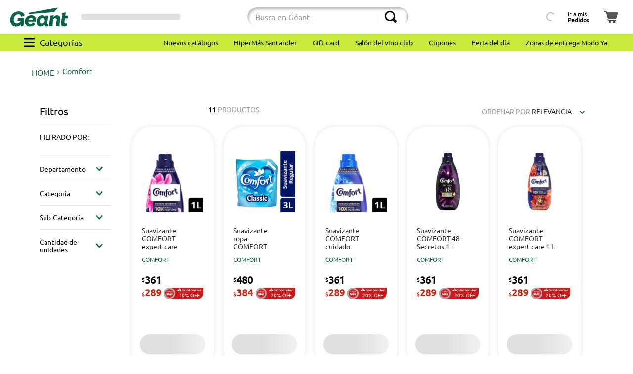

--- FILE ---
content_type: text/css
request_url: https://geant.vtexassets.com/_v/public/vtex.styles-graphql/v1/style/geant.geant-store@1.1.11$style.notsmall.min.css?v=1&workspace=master
body_size: 6739
content:
@media screen and (min-width: 40em) {
.aspect-ratio-ns{height:0;position:relative}.aspect-ratio--16x9-ns{padding-bottom:56.25%}.aspect-ratio--9x16-ns{padding-bottom:177.77%}.aspect-ratio--4x3-ns{padding-bottom:75%}.aspect-ratio--3x4-ns{padding-bottom:133.33%}.aspect-ratio--6x4-ns{padding-bottom:66.6%}.aspect-ratio--4x6-ns{padding-bottom:150%}.aspect-ratio--8x5-ns{padding-bottom:62.5%}.aspect-ratio--5x8-ns{padding-bottom:160%}.aspect-ratio--7x5-ns{padding-bottom:71.42%}.aspect-ratio--5x7-ns{padding-bottom:140%}.aspect-ratio--1x1-ns{padding-bottom:100%}.aspect-ratio--object-ns{position:absolute;top:0;right:0;bottom:0;left:0;width:100%;height:100%;z-index:100}.cover-ns{background-size:cover!important}.contain-ns{background-size:contain!important}.bg-center-ns{background-position:50%}.bg-center-ns,.bg-top-ns{background-repeat:no-repeat}.bg-top-ns{background-position:top}.bg-right-ns{background-position:100%}.bg-bottom-ns,.bg-right-ns{background-repeat:no-repeat}.bg-bottom-ns{background-position:bottom}.bg-left-ns{background-repeat:no-repeat;background-position:0}.ba-ns{border-style:solid;border-width:1px}.bt-ns{border-top-style:solid;border-top-width:1px}.br-ns{border-right-style:solid;border-right-width:1px}.bb-ns{border-bottom-style:solid;border-bottom-width:1px}.bl-ns{border-left-style:solid;border-left-width:1px}.bn-ns{border-style:none;border-width:0}.br0-ns{border-radius:0}.br1-ns{border-radius:.25rem}.br2-ns{border-radius:.5rem}.br3-ns{border-radius:.75rem}.br4-ns{border-radius:1rem}.br5-ns{border-radius:2rem}.br-100-ns{border-radius:100%}.br-pill-ns{border-radius:9999px}.br--bottom-ns{border-top-left-radius:0;border-top-right-radius:0}.br--top-ns{border-bottom-right-radius:0}.br--right-ns,.br--top-ns{border-bottom-left-radius:0}.br--right-ns{border-top-left-radius:0}.br--left-ns{border-top-right-radius:0;border-bottom-right-radius:0}.b--dotted-ns{border-style:dotted}.b--dashed-ns{border-style:dashed}.b--solid-ns{border-style:solid}.b--none-ns{border-style:none}.bw0-ns{border-width:0}.bw1-ns{border-width:.1rem}.bw2-ns{border-width:.125rem}.bw3-ns{border-width:.25rem}.bw4-ns{border-width:.5rem}.bw5-ns{border-width:1rem}.bt-0-ns{border-top-width:0}.br-0-ns{border-right-width:0}.bb-0-ns{border-bottom-width:0}.bl-0-ns{border-left-width:0}.shadow-1-ns{box-shadow:0 0 4px 2px rgba(0,0,0,.2)}.shadow-2-ns{box-shadow:0 0 8px 2px rgba(0,0,0,.2)}.shadow-3-ns{box-shadow:2px 2px 4px 2px rgba(0,0,0,.2)}.shadow-4-ns{box-shadow:2px 2px 8px 0 rgba(0,0,0,.2)}.shadow-5-ns{box-shadow:4px 4px 8px 0 rgba(0,0,0,.2)}.pa0-ns{padding:0}.ma0-ns,.na0-ns{margin:0}.pl0-ns{padding-left:0}.ml0-ns,.nl0-ns{margin-left:0}.pr0-ns{padding-right:0}.mr0-ns,.nr0-ns{margin-right:0}.pt0-ns{padding-top:0}.mt0-ns,.nt0-ns{margin-top:0}.pb0-ns{padding-bottom:0}.mb0-ns,.nb0-ns{margin-bottom:0}.pv0-ns{padding-top:0;padding-bottom:0}.mv0-ns,.nv0-ns{margin-top:0;margin-bottom:0}.ph0-ns{padding-left:0;padding-right:0}.mh0-ns,.nh0-ns{margin-left:0;margin-right:0}.pa1-ns{padding:.125rem}.ma1-ns{margin:.125rem}.na1-ns{margin:-.125rem}.pl1-ns{padding-left:.125rem}.ml1-ns{margin-left:.125rem}.nl1-ns{margin-left:-.125rem}.pr1-ns{padding-right:.125rem}.mr1-ns{margin-right:.125rem}.nr1-ns{margin-right:-.125rem}.pt1-ns{padding-top:.125rem}.mt1-ns{margin-top:.125rem}.nt1-ns{margin-top:-.125rem}.pb1-ns{padding-bottom:.125rem}.mb1-ns{margin-bottom:.125rem}.nb1-ns{margin-bottom:-.125rem}.pv1-ns{padding-top:.125rem;padding-bottom:.125rem}.mv1-ns{margin-top:.125rem;margin-bottom:.125rem}.nv1-ns{margin-top:-.125rem;margin-bottom:-.125rem}.ph1-ns{padding-left:.125rem;padding-right:.125rem}.mh1-ns{margin-left:.125rem;margin-right:.125rem}.nh1-ns{margin-left:-.125rem;margin-right:-.125rem}.pa2-ns{padding:.25rem}.ma2-ns{margin:.25rem}.na2-ns{margin:-.25rem}.pl2-ns{padding-left:.25rem}.ml2-ns{margin-left:.25rem}.nl2-ns{margin-left:-.25rem}.pr2-ns{padding-right:.25rem}.mr2-ns{margin-right:.25rem}.nr2-ns{margin-right:-.25rem}.pt2-ns{padding-top:.25rem}.mt2-ns{margin-top:.25rem}.nt2-ns{margin-top:-.25rem}.pb2-ns{padding-bottom:.25rem}.mb2-ns{margin-bottom:.25rem}.nb2-ns{margin-bottom:-.25rem}.pv2-ns{padding-top:.25rem;padding-bottom:.25rem}.mv2-ns{margin-top:.25rem;margin-bottom:.25rem}.nv2-ns{margin-top:-.25rem;margin-bottom:-.25rem}.ph2-ns{padding-left:.25rem;padding-right:.25rem}.mh2-ns{margin-left:.25rem;margin-right:.25rem}.nh2-ns{margin-left:-.25rem;margin-right:-.25rem}.pa3-ns{padding:.5rem}.ma3-ns{margin:.5rem}.na3-ns{margin:-.5rem}.pl3-ns{padding-left:.5rem}.ml3-ns{margin-left:.5rem}.nl3-ns{margin-left:-.5rem}.pr3-ns{padding-right:.5rem}.mr3-ns{margin-right:.5rem}.nr3-ns{margin-right:-.5rem}.pt3-ns{padding-top:.5rem}.mt3-ns{margin-top:.5rem}.nt3-ns{margin-top:-.5rem}.pb3-ns{padding-bottom:.5rem}.mb3-ns{margin-bottom:.5rem}.nb3-ns{margin-bottom:-.5rem}.pv3-ns{padding-top:.5rem;padding-bottom:.5rem}.mv3-ns{margin-top:.5rem;margin-bottom:.5rem}.nv3-ns{margin-top:-.5rem;margin-bottom:-.5rem}.ph3-ns{padding-left:.5rem;padding-right:.5rem}.mh3-ns{margin-left:.5rem;margin-right:.5rem}.nh3-ns{margin-left:-.5rem;margin-right:-.5rem}.pa4-ns{padding:.75rem}.ma4-ns{margin:.75rem}.na4-ns{margin:-.75rem}.pl4-ns{padding-left:.75rem}.ml4-ns{margin-left:.75rem}.nl4-ns{margin-left:-.75rem}.pr4-ns{padding-right:.75rem}.mr4-ns{margin-right:.75rem}.nr4-ns{margin-right:-.75rem}.pt4-ns{padding-top:.75rem}.mt4-ns{margin-top:.75rem}.nt4-ns{margin-top:-.75rem}.pb4-ns{padding-bottom:.75rem}.mb4-ns{margin-bottom:.75rem}.nb4-ns{margin-bottom:-.75rem}.pv4-ns{padding-top:.75rem;padding-bottom:.75rem}.mv4-ns{margin-top:.75rem;margin-bottom:.75rem}.nv4-ns{margin-top:-.75rem;margin-bottom:-.75rem}.ph4-ns{padding-left:.75rem;padding-right:.75rem}.mh4-ns{margin-left:.75rem;margin-right:.75rem}.nh4-ns{margin-left:-.75rem;margin-right:-.75rem}.pa5-ns{padding:1rem}.ma5-ns{margin:1rem}.na5-ns{margin:-1rem}.pl5-ns{padding-left:1rem}.ml5-ns{margin-left:1rem}.nl5-ns{margin-left:-1rem}.pr5-ns{padding-right:1rem}.mr5-ns{margin-right:1rem}.nr5-ns{margin-right:-1rem}.pt5-ns{padding-top:1rem}.mt5-ns{margin-top:1rem}.nt5-ns{margin-top:-1rem}.pb5-ns{padding-bottom:1rem}.mb5-ns{margin-bottom:1rem}.nb5-ns{margin-bottom:-1rem}.pv5-ns{padding-top:1rem;padding-bottom:1rem}.mv5-ns{margin-top:1rem;margin-bottom:1rem}.nv5-ns{margin-top:-1rem;margin-bottom:-1rem}.ph5-ns{padding-left:1rem;padding-right:1rem}.mh5-ns{margin-left:1rem;margin-right:1rem}.nh5-ns{margin-left:-1rem;margin-right:-1rem}.pa6-ns{padding:1.5rem}.ma6-ns{margin:1.5rem}.na6-ns{margin:-1.5rem}.pl6-ns{padding-left:1.5rem}.ml6-ns{margin-left:1.5rem}.nl6-ns{margin-left:-1.5rem}.pr6-ns{padding-right:1.5rem}.mr6-ns{margin-right:1.5rem}.nr6-ns{margin-right:-1.5rem}.pt6-ns{padding-top:1.5rem}.mt6-ns{margin-top:1.5rem}.nt6-ns{margin-top:-1.5rem}.pb6-ns{padding-bottom:1.5rem}.mb6-ns{margin-bottom:1.5rem}.nb6-ns{margin-bottom:-1.5rem}.pv6-ns{padding-top:1.5rem;padding-bottom:1.5rem}.mv6-ns{margin-top:1.5rem;margin-bottom:1.5rem}.nv6-ns{margin-top:-1.5rem;margin-bottom:-1.5rem}.ph6-ns{padding-left:1.5rem;padding-right:1.5rem}.mh6-ns{margin-left:1.5rem;margin-right:1.5rem}.nh6-ns{margin-left:-1.5rem;margin-right:-1.5rem}.pa7-ns{padding:2rem}.ma7-ns{margin:2rem}.na7-ns{margin:-2rem}.pl7-ns{padding-left:2rem}.ml7-ns{margin-left:2rem}.nl7-ns{margin-left:-2rem}.pr7-ns{padding-right:2rem}.mr7-ns{margin-right:2rem}.nr7-ns{margin-right:-2rem}.pt7-ns{padding-top:2rem}.mt7-ns{margin-top:2rem}.nt7-ns{margin-top:-2rem}.pb7-ns{padding-bottom:2rem}.mb7-ns{margin-bottom:2rem}.nb7-ns{margin-bottom:-2rem}.pv7-ns{padding-top:2rem;padding-bottom:2rem}.mv7-ns{margin-top:2rem;margin-bottom:2rem}.nv7-ns{margin-top:-2rem;margin-bottom:-2rem}.ph7-ns{padding-left:2rem;padding-right:2rem}.mh7-ns{margin-left:2rem;margin-right:2rem}.nh7-ns{margin-left:-2rem;margin-right:-2rem}.pa8-ns{padding:3rem}.ma8-ns{margin:3rem}.na8-ns{margin:-3rem}.pl8-ns{padding-left:3rem}.ml8-ns{margin-left:3rem}.nl8-ns{margin-left:-3rem}.pr8-ns{padding-right:3rem}.mr8-ns{margin-right:3rem}.nr8-ns{margin-right:-3rem}.pt8-ns{padding-top:3rem}.mt8-ns{margin-top:3rem}.nt8-ns{margin-top:-3rem}.pb8-ns{padding-bottom:3rem}.mb8-ns{margin-bottom:3rem}.nb8-ns{margin-bottom:-3rem}.pv8-ns{padding-top:3rem;padding-bottom:3rem}.mv8-ns{margin-top:3rem;margin-bottom:3rem}.nv8-ns{margin-top:-3rem;margin-bottom:-3rem}.ph8-ns{padding-left:3rem;padding-right:3rem}.mh8-ns{margin-left:3rem;margin-right:3rem}.nh8-ns{margin-left:-3rem;margin-right:-3rem}.pa9-ns{padding:4rem}.ma9-ns{margin:4rem}.na9-ns{margin:-4rem}.pl9-ns{padding-left:4rem}.ml9-ns{margin-left:4rem}.nl9-ns{margin-left:-4rem}.pr9-ns{padding-right:4rem}.mr9-ns{margin-right:4rem}.nr9-ns{margin-right:-4rem}.pt9-ns{padding-top:4rem}.mt9-ns{margin-top:4rem}.nt9-ns{margin-top:-4rem}.pb9-ns{padding-bottom:4rem}.mb9-ns{margin-bottom:4rem}.nb9-ns{margin-bottom:-4rem}.pv9-ns{padding-top:4rem;padding-bottom:4rem}.mv9-ns{margin-top:4rem;margin-bottom:4rem}.nv9-ns{margin-top:-4rem;margin-bottom:-4rem}.ph9-ns{padding-left:4rem;padding-right:4rem}.mh9-ns{margin-left:4rem;margin-right:4rem}.nh9-ns{margin-left:-4rem;margin-right:-4rem}.pa10-ns{padding:8rem}.ma10-ns{margin:8rem}.na10-ns{margin:-8rem}.pl10-ns{padding-left:8rem}.ml10-ns{margin-left:8rem}.nl10-ns{margin-left:-8rem}.pr10-ns{padding-right:8rem}.mr10-ns{margin-right:8rem}.nr10-ns{margin-right:-8rem}.pt10-ns{padding-top:8rem}.mt10-ns{margin-top:8rem}.nt10-ns{margin-top:-8rem}.pb10-ns{padding-bottom:8rem}.mb10-ns{margin-bottom:8rem}.nb10-ns{margin-bottom:-8rem}.pv10-ns{padding-top:8rem;padding-bottom:8rem}.mv10-ns{margin-top:8rem;margin-bottom:8rem}.nv10-ns{margin-top:-8rem;margin-bottom:-8rem}.ph10-ns{padding-left:8rem;padding-right:8rem}.mh10-ns{margin-left:8rem;margin-right:8rem}.nh10-ns{margin-left:-8rem;margin-right:-8rem}.pa11-ns{padding:16rem}.ma11-ns{margin:16rem}.na11-ns{margin:-16rem}.pl11-ns{padding-left:16rem}.ml11-ns{margin-left:16rem}.nl11-ns{margin-left:-16rem}.pr11-ns{padding-right:16rem}.mr11-ns{margin-right:16rem}.nr11-ns{margin-right:-16rem}.pt11-ns{padding-top:16rem}.mt11-ns{margin-top:16rem}.nt11-ns{margin-top:-16rem}.pb11-ns{padding-bottom:16rem}.mb11-ns{margin-bottom:16rem}.nb11-ns{margin-bottom:-16rem}.pv11-ns{padding-top:16rem;padding-bottom:16rem}.mv11-ns{margin-top:16rem;margin-bottom:16rem}.nv11-ns{margin-top:-16rem;margin-bottom:-16rem}.ph11-ns{padding-left:16rem;padding-right:16rem}.mh11-ns{margin-left:16rem;margin-right:16rem}.nh11-ns{margin-left:-16rem;margin-right:-16rem}.top-0-ns{top:0}.right-0-ns{right:0}.bottom-0-ns{bottom:0}.left-0-ns{left:0}.top-1-ns{top:1rem}.right-1-ns{right:1rem}.bottom-1-ns{bottom:1rem}.left-1-ns{left:1rem}.top-2-ns{top:2rem}.right-2-ns{right:2rem}.bottom-2-ns{bottom:2rem}.left-2-ns{left:2rem}.top--1-ns{top:-1rem}.right--1-ns{right:-1rem}.bottom--1-ns{bottom:-1rem}.left--1-ns{left:-1rem}.top--2-ns{top:-2rem}.right--2-ns{right:-2rem}.bottom--2-ns{bottom:-2rem}.left--2-ns{left:-2rem}.absolute--fill-ns{top:0;right:0;bottom:0;left:0}.cf-ns:after,.cf-ns:before{content:" ";display:table}.cf-ns:after{clear:both}.cf-ns{*zoom:1}.cl-ns{clear:left}.cr-ns{clear:right}.cb-ns{clear:both}.cn-ns{clear:none}.dn-ns{display:none}.di-ns{display:inline}.db-ns{display:block}.dib-ns{display:inline-block}.dit-ns{display:inline-table}.dt-ns{display:table}.dtc-ns{display:table-cell}.dt-row-ns{display:table-row}.dt-row-group-ns{display:table-row-group}.dt-column-ns{display:table-column}.dt-column-group-ns{display:table-column-group}.dt--fixed-ns{table-layout:fixed;width:100%}.flex-ns{display:-webkit-box;display:flex}.inline-flex-ns{display:-webkit-inline-box;display:inline-flex}.flex-auto-ns{-webkit-box-flex:1;flex:1 1 auto;min-width:0;min-height:0}.flex-none-ns{-webkit-box-flex:0;flex:none}.flex-column-ns{-webkit-box-orient:vertical;-webkit-box-direction:normal;flex-direction:column}.flex-row-ns{-webkit-box-orient:horizontal;-webkit-box-direction:normal;flex-direction:row}.flex-wrap-ns{flex-wrap:wrap}.flex-nowrap-ns{flex-wrap:nowrap}.flex-wrap-reverse-ns{flex-wrap:wrap-reverse}.flex-column-reverse-ns{-webkit-box-orient:vertical;-webkit-box-direction:reverse;flex-direction:column-reverse}.flex-row-reverse-ns{-webkit-box-orient:horizontal;-webkit-box-direction:reverse;flex-direction:row-reverse}.items-start-ns{-webkit-box-align:start;align-items:flex-start}.items-end-ns{-webkit-box-align:end;align-items:flex-end}.items-center-ns{-webkit-box-align:center;align-items:center}.items-baseline-ns{-webkit-box-align:baseline;align-items:baseline}.items-stretch-ns{-webkit-box-align:stretch;align-items:stretch}.self-start-ns{align-self:flex-start}.self-end-ns{align-self:flex-end}.self-center-ns{align-self:center}.self-baseline-ns{align-self:baseline}.self-stretch-ns{align-self:stretch}.justify-start-ns{-webkit-box-pack:start;justify-content:flex-start}.justify-end-ns{-webkit-box-pack:end;justify-content:flex-end}.justify-center-ns{-webkit-box-pack:center;justify-content:center}.justify-between-ns{-webkit-box-pack:justify;justify-content:space-between}.justify-around-ns{justify-content:space-around}.content-start-ns{align-content:flex-start}.content-end-ns{align-content:flex-end}.content-center-ns{align-content:center}.content-between-ns{align-content:space-between}.content-around-ns{align-content:space-around}.content-stretch-ns{align-content:stretch}.order-0-ns{-webkit-box-ordinal-group:1;order:0}.order-1-ns{-webkit-box-ordinal-group:2;order:1}.order-2-ns{-webkit-box-ordinal-group:3;order:2}.order-3-ns{-webkit-box-ordinal-group:4;order:3}.order-4-ns{-webkit-box-ordinal-group:5;order:4}.order-5-ns{-webkit-box-ordinal-group:6;order:5}.order-6-ns{-webkit-box-ordinal-group:7;order:6}.order-7-ns{-webkit-box-ordinal-group:8;order:7}.order-8-ns{-webkit-box-ordinal-group:9;order:8}.order-last-ns{-webkit-box-ordinal-group:100000;order:99999}.flex-grow-0-ns{-webkit-box-flex:0;flex-grow:0}.flex-grow-1-ns{-webkit-box-flex:1;flex-grow:1}.flex-shrink-0-ns{flex-shrink:0}.flex-shrink-1-ns{flex-shrink:1}.fl-ns{float:left}.fl-ns,.fr-ns{_display:inline}.fr-ns{float:right}.fn-ns{float:none}.i-ns{font-style:italic}.fs-normal-ns{font-style:normal}.h1-ns{height:1rem}.h2-ns{height:2rem}.h3-ns{height:4rem}.h4-ns{height:8rem}.h5-ns{height:16rem}.h-25-ns{height:25%}.h-50-ns{height:50%}.h-75-ns{height:75%}.h-100-ns{height:100%}.min-h-100-ns{min-height:100%}.vh-25-ns{height:25vh}.vh-50-ns{height:50vh}.vh-75-ns{height:75vh}.vh-100-ns{height:100vh}.min-vh-100-ns{min-height:100vh}.h-auto-ns{height:auto}.h-inherit-ns{height:inherit}.h-small-ns{height:2rem;box-sizing:border-box}.min-h-small-ns{min-height:2rem;box-sizing:border-box}.h-regular-ns{height:2.5rem;box-sizing:border-box}.min-h-regular-ns{min-height:2.5rem;box-sizing:border-box}.h-large-ns{height:3rem;box-sizing:border-box}.min-h-large-ns{min-height:3rem;box-sizing:border-box}.tracked-ns{letter-spacing:.1em}.tracked-tight-ns{letter-spacing:-.05em}.tracked-mega-ns{letter-spacing:.25em}.lh-solid-ns{line-height:1}.lh-title-ns{line-height:1.25}.lh-copy-ns{line-height:1.5}.mw1-ns{max-width:1rem}.mw2-ns{max-width:2rem}.mw3-ns{max-width:4rem}.mw4-ns{max-width:8rem}.mw5-ns{max-width:16rem}.mw6-ns{max-width:32rem}.mw7-ns{max-width:48rem}.mw8-ns{max-width:64rem}.mw9-ns{max-width:96rem}.mw-none-ns{max-width:none}.mw-100-ns{max-width:100%}.o-100-ns{opacity:1}.o-90-ns{opacity:.9}.o-80-ns{opacity:.8}.o-70-ns{opacity:.7}.o-60-ns{opacity:.6}.o-50-ns{opacity:.5}.o-40-ns{opacity:.4}.o-30-ns{opacity:.3}.o-20-ns{opacity:.2}.o-10-ns{opacity:.1}.o-05-ns{opacity:.05}.o-025-ns{opacity:.025}.o-0-ns{opacity:0}.rotate-45-ns{-webkit-transform:rotate(45deg);transform:rotate(45deg)}.rotate-90-ns{-webkit-transform:rotate(90deg);transform:rotate(90deg)}.rotate-135-ns{-webkit-transform:rotate(135deg);transform:rotate(135deg)}.rotate-180-ns{-webkit-transform:rotate(180deg);transform:rotate(180deg)}.rotate-225-ns{-webkit-transform:rotate(225deg);transform:rotate(225deg)}.rotate-270-ns{-webkit-transform:rotate(270deg);transform:rotate(270deg)}.rotate-315-ns{-webkit-transform:rotate(315deg);transform:rotate(315deg)}.outline-ns{outline:1px solid}.outline-transparent-ns{outline:1px solid transparent}.outline-0-ns{outline:0}.overflow-visible-ns{overflow:visible}.overflow-hidden-ns{overflow:hidden}.overflow-scroll-ns{overflow:scroll}.overflow-auto-ns{overflow:auto}.overflow-x-visible-ns{overflow-x:visible}.overflow-x-hidden-ns{overflow-x:hidden}.overflow-x-scroll-ns{overflow-x:scroll}.overflow-x-auto-ns{overflow-x:auto}.overflow-y-visible-ns{overflow-y:visible}.overflow-y-hidden-ns{overflow-y:hidden}.overflow-y-scroll-ns{overflow-y:scroll}.overflow-y-auto-ns{overflow-y:auto}.static-ns{position:static}.relative-ns{position:relative}.absolute-ns{position:absolute}.fixed-ns{position:fixed}.sticky-ns{position:-webkit-sticky;position:sticky}.strike-ns{text-decoration:line-through}.underline-ns{text-decoration:underline}.no-underline-ns{text-decoration:none}.tl-ns{text-align:left}.tr-ns{text-align:right}.tc-ns{text-align:center}.tj-ns{text-align:justify}.ttc-ns{text-transform:capitalize}.ttl-ns{text-transform:lowercase}.ttu-ns{text-transform:uppercase}.ttn-ns{text-transform:none}.f1-ns{font-size:3rem}.f2-ns{font-size:2.25rem}.f3-ns{font-size:1.5rem}.f4-ns{font-size:1.25rem}.f5-ns{font-size:1rem}.f6-ns{font-size:.875rem}.f7-ns{font-size:.75rem}.measure-ns{max-width:30em}.measure-wide-ns{max-width:34em}.measure-narrow-ns{max-width:20em}.small-caps-ns{font-variant:small-caps}.indent-ns{text-indent:1em;margin-top:0;margin-bottom:0}.truncate-ns{white-space:nowrap;overflow:hidden;text-overflow:ellipsis}.t-heading-1-ns{font-weight:700;font-size:3rem}.t-heading-1-ns,.t-heading-2-ns{font-family:Ubuntu,arial,sans-serif;text-transform:none;letter-spacing:0}.t-heading-2-ns{font-weight:300;font-size:3.125rem}.t-heading-3-ns{font-family:Ubuntu,arial,sans-serif;font-weight:700;font-size:1.75rem;text-transform:none;letter-spacing:0}.t-heading-4-ns{font-size:1.5rem}.t-heading-4-ns,.t-heading-5-ns{font-family:Ubuntu,arial,sans-serif;font-weight:400;text-transform:none;letter-spacing:0}.t-heading-5-ns{font-size:1.25rem}.t-heading-6-ns{font-size:.85rem}.t-body-ns,.t-heading-6-ns,body{font-family:Ubuntu,arial,sans-serif;font-weight:400;text-transform:none;letter-spacing:0}.t-body-ns,body{font-size:1rem}.t-small-ns{font-size:.875rem}.t-mini-ns,.t-small-ns{font-family:Ubuntu,arial,sans-serif;font-weight:400;text-transform:none;letter-spacing:0}.t-mini-ns{font-size:.75rem}.t-action-ns{font-size:1rem}.t-action--small-ns,.t-action-ns{font-family:Ubuntu,arial,sans-serif;font-weight:500;text-transform:uppercase;letter-spacing:0}.t-action--small-ns{font-size:.875rem}.t-action--large-ns{font-family:Ubuntu,arial,sans-serif;font-weight:500;font-size:1.25rem;text-transform:uppercase;letter-spacing:0}.t-code-ns{font-family:Consolas,monaco,monospace;font-size:1rem;text-transform:none;letter-spacing:0}.normal-ns,.t-code-ns{font-weight:400}.b-ns{font-weight:700}.fw1-ns{font-weight:100}.fw2-ns{font-weight:200}.fw3-ns{font-weight:300}.fw4-ns{font-weight:400}.fw5-ns{font-weight:500}.fw6-ns{font-weight:600}.fw7-ns{font-weight:700}.fw8-ns{font-weight:800}.fw9-ns{font-weight:900}.clip-ns{position:fixed!important;_position:absolute!important;clip:rect(1px 1px 1px 1px);clip:rect(1px,1px,1px,1px)}.ws-normal-ns{white-space:normal}.nowrap-ns{white-space:nowrap}.pre-ns{white-space:pre}.w1-ns{width:1rem}.w2-ns{width:2rem}.w3-ns{width:4rem}.w4-ns{width:8rem}.w5-ns{width:16rem}.w-10-ns{width:10%}.w-20-ns{width:20%}.w-25-ns{width:25%}.w-30-ns{width:30%}.w-33-ns{width:33%}.w-34-ns{width:34%}.w-40-ns{width:40%}.w-50-ns{width:50%}.w-60-ns{width:60%}.w-70-ns{width:70%}.w-75-ns{width:75%}.w-80-ns{width:80%}.w-90-ns{width:90%}.w-100-ns{width:100%}.w-third-ns{width:33.33333%}.w-two-thirds-ns{width:66.66667%}.w-auto-ns{width:auto}.vw-10-ns{width:10vw}.vw-20-ns{width:20vw}.vw-25-ns{width:25vw}.vw-30-ns{width:30vw}.vw-33-ns{width:33vw}.vw-34-ns{width:34vw}.vw-40-ns{width:40vw}.vw-50-ns{width:50vw}.vw-60-ns{width:60vw}.vw-70-ns{width:70vw}.vw-75-ns{width:75vw}.vw-80-ns{width:80vw}.vw-90-ns{width:90vw}.vw-100-ns{width:100vw}.vw-third-ns{width:33.33333vw}.vw-two-thirds-ns{width:66.66667vw}.aspect-ratio-m{height:0;position:relative}.aspect-ratio--16x9-m{padding-bottom:56.25%}.aspect-ratio--9x16-m{padding-bottom:177.77%}.aspect-ratio--4x3-m{padding-bottom:75%}.aspect-ratio--3x4-m{padding-bottom:133.33%}.aspect-ratio--6x4-m{padding-bottom:66.6%}.aspect-ratio--4x6-m{padding-bottom:150%}.aspect-ratio--8x5-m{padding-bottom:62.5%}.aspect-ratio--5x8-m{padding-bottom:160%}.aspect-ratio--7x5-m{padding-bottom:71.42%}.aspect-ratio--5x7-m{padding-bottom:140%}.aspect-ratio--1x1-m{padding-bottom:100%}.aspect-ratio--object-m{position:absolute;top:0;right:0;bottom:0;left:0;width:100%;height:100%;z-index:100}.cover-m{background-size:cover!important}.contain-m{background-size:contain!important}.bg-center-m{background-position:50%}.bg-center-m,.bg-top-m{background-repeat:no-repeat}.bg-top-m{background-position:top}.bg-right-m{background-position:100%}.bg-bottom-m,.bg-right-m{background-repeat:no-repeat}.bg-bottom-m{background-position:bottom}.bg-left-m{background-repeat:no-repeat;background-position:0}.ba-m{border-style:solid;border-width:1px}.bt-m{border-top-style:solid;border-top-width:1px}.br-m{border-right-style:solid;border-right-width:1px}.bb-m{border-bottom-style:solid;border-bottom-width:1px}.bl-m{border-left-style:solid;border-left-width:1px}.bn-m{border-style:none;border-width:0}.br0-m{border-radius:0}.br1-m{border-radius:.25rem}.br2-m{border-radius:.5rem}.br3-m{border-radius:.75rem}.br4-m{border-radius:1rem}.br5-m{border-radius:2rem}.br-100-m{border-radius:100%}.br-pill-m{border-radius:9999px}.br--bottom-m{border-top-left-radius:0;border-top-right-radius:0}.br--top-m{border-bottom-right-radius:0}.br--right-m,.br--top-m{border-bottom-left-radius:0}.br--right-m{border-top-left-radius:0}.br--left-m{border-top-right-radius:0;border-bottom-right-radius:0}.b--dotted-m{border-style:dotted}.b--dashed-m{border-style:dashed}.b--solid-m{border-style:solid}.b--none-m{border-style:none}.bw0-m{border-width:0}.bw1-m{border-width:.1rem}.bw2-m{border-width:.125rem}.bw3-m{border-width:.25rem}.bw4-m{border-width:.5rem}.bw5-m{border-width:1rem}.bt-0-m{border-top-width:0}.br-0-m{border-right-width:0}.bb-0-m{border-bottom-width:0}.bl-0-m{border-left-width:0}.shadow-1-m{box-shadow:0 0 4px 2px rgba(0,0,0,.2)}.shadow-2-m{box-shadow:0 0 8px 2px rgba(0,0,0,.2)}.shadow-3-m{box-shadow:2px 2px 4px 2px rgba(0,0,0,.2)}.shadow-4-m{box-shadow:2px 2px 8px 0 rgba(0,0,0,.2)}.shadow-5-m{box-shadow:4px 4px 8px 0 rgba(0,0,0,.2)}.pa0-m{padding:0}.ma0-m,.na0-m{margin:0}.pl0-m{padding-left:0}.ml0-m,.nl0-m{margin-left:0}.pr0-m{padding-right:0}.mr0-m,.nr0-m{margin-right:0}.pt0-m{padding-top:0}.mt0-m,.nt0-m{margin-top:0}.pb0-m{padding-bottom:0}.mb0-m,.nb0-m{margin-bottom:0}.pv0-m{padding-top:0;padding-bottom:0}.mv0-m,.nv0-m{margin-top:0;margin-bottom:0}.ph0-m{padding-left:0;padding-right:0}.mh0-m,.nh0-m{margin-left:0;margin-right:0}.pa1-m{padding:.125rem}.ma1-m{margin:.125rem}.na1-m{margin:-.125rem}.pl1-m{padding-left:.125rem}.ml1-m{margin-left:.125rem}.nl1-m{margin-left:-.125rem}.pr1-m{padding-right:.125rem}.mr1-m{margin-right:.125rem}.nr1-m{margin-right:-.125rem}.pt1-m{padding-top:.125rem}.mt1-m{margin-top:.125rem}.nt1-m{margin-top:-.125rem}.pb1-m{padding-bottom:.125rem}.mb1-m{margin-bottom:.125rem}.nb1-m{margin-bottom:-.125rem}.pv1-m{padding-top:.125rem;padding-bottom:.125rem}.mv1-m{margin-top:.125rem;margin-bottom:.125rem}.nv1-m{margin-top:-.125rem;margin-bottom:-.125rem}.ph1-m{padding-left:.125rem;padding-right:.125rem}.mh1-m{margin-left:.125rem;margin-right:.125rem}.nh1-m{margin-left:-.125rem;margin-right:-.125rem}.pa2-m{padding:.25rem}.ma2-m{margin:.25rem}.na2-m{margin:-.25rem}.pl2-m{padding-left:.25rem}.ml2-m{margin-left:.25rem}.nl2-m{margin-left:-.25rem}.pr2-m{padding-right:.25rem}.mr2-m{margin-right:.25rem}.nr2-m{margin-right:-.25rem}.pt2-m{padding-top:.25rem}.mt2-m{margin-top:.25rem}.nt2-m{margin-top:-.25rem}.pb2-m{padding-bottom:.25rem}.mb2-m{margin-bottom:.25rem}.nb2-m{margin-bottom:-.25rem}.pv2-m{padding-top:.25rem;padding-bottom:.25rem}.mv2-m{margin-top:.25rem;margin-bottom:.25rem}.nv2-m{margin-top:-.25rem;margin-bottom:-.25rem}.ph2-m{padding-left:.25rem;padding-right:.25rem}.mh2-m{margin-left:.25rem;margin-right:.25rem}.nh2-m{margin-left:-.25rem;margin-right:-.25rem}.pa3-m{padding:.5rem}.ma3-m{margin:.5rem}.na3-m{margin:-.5rem}.pl3-m{padding-left:.5rem}.ml3-m{margin-left:.5rem}.nl3-m{margin-left:-.5rem}.pr3-m{padding-right:.5rem}.mr3-m{margin-right:.5rem}.nr3-m{margin-right:-.5rem}.pt3-m{padding-top:.5rem}.mt3-m{margin-top:.5rem}.nt3-m{margin-top:-.5rem}.pb3-m{padding-bottom:.5rem}.mb3-m{margin-bottom:.5rem}.nb3-m{margin-bottom:-.5rem}.pv3-m{padding-top:.5rem;padding-bottom:.5rem}.mv3-m{margin-top:.5rem;margin-bottom:.5rem}.nv3-m{margin-top:-.5rem;margin-bottom:-.5rem}.ph3-m{padding-left:.5rem;padding-right:.5rem}.mh3-m{margin-left:.5rem;margin-right:.5rem}.nh3-m{margin-left:-.5rem;margin-right:-.5rem}.pa4-m{padding:.75rem}.ma4-m{margin:.75rem}.na4-m{margin:-.75rem}.pl4-m{padding-left:.75rem}.ml4-m{margin-left:.75rem}.nl4-m{margin-left:-.75rem}.pr4-m{padding-right:.75rem}.mr4-m{margin-right:.75rem}.nr4-m{margin-right:-.75rem}.pt4-m{padding-top:.75rem}.mt4-m{margin-top:.75rem}.nt4-m{margin-top:-.75rem}.pb4-m{padding-bottom:.75rem}.mb4-m{margin-bottom:.75rem}.nb4-m{margin-bottom:-.75rem}.pv4-m{padding-top:.75rem;padding-bottom:.75rem}.mv4-m{margin-top:.75rem;margin-bottom:.75rem}.nv4-m{margin-top:-.75rem;margin-bottom:-.75rem}.ph4-m{padding-left:.75rem;padding-right:.75rem}.mh4-m{margin-left:.75rem;margin-right:.75rem}.nh4-m{margin-left:-.75rem;margin-right:-.75rem}.pa5-m{padding:1rem}.ma5-m{margin:1rem}.na5-m{margin:-1rem}.pl5-m{padding-left:1rem}.ml5-m{margin-left:1rem}.nl5-m{margin-left:-1rem}.pr5-m{padding-right:1rem}.mr5-m{margin-right:1rem}.nr5-m{margin-right:-1rem}.pt5-m{padding-top:1rem}.mt5-m{margin-top:1rem}.nt5-m{margin-top:-1rem}.pb5-m{padding-bottom:1rem}.mb5-m{margin-bottom:1rem}.nb5-m{margin-bottom:-1rem}.pv5-m{padding-top:1rem;padding-bottom:1rem}.mv5-m{margin-top:1rem;margin-bottom:1rem}.nv5-m{margin-top:-1rem;margin-bottom:-1rem}.ph5-m{padding-left:1rem;padding-right:1rem}.mh5-m{margin-left:1rem;margin-right:1rem}.nh5-m{margin-left:-1rem;margin-right:-1rem}.pa6-m{padding:1.5rem}.ma6-m{margin:1.5rem}.na6-m{margin:-1.5rem}.pl6-m{padding-left:1.5rem}.ml6-m{margin-left:1.5rem}.nl6-m{margin-left:-1.5rem}.pr6-m{padding-right:1.5rem}.mr6-m{margin-right:1.5rem}.nr6-m{margin-right:-1.5rem}.pt6-m{padding-top:1.5rem}.mt6-m{margin-top:1.5rem}.nt6-m{margin-top:-1.5rem}.pb6-m{padding-bottom:1.5rem}.mb6-m{margin-bottom:1.5rem}.nb6-m{margin-bottom:-1.5rem}.pv6-m{padding-top:1.5rem;padding-bottom:1.5rem}.mv6-m{margin-top:1.5rem;margin-bottom:1.5rem}.nv6-m{margin-top:-1.5rem;margin-bottom:-1.5rem}.ph6-m{padding-left:1.5rem;padding-right:1.5rem}.mh6-m{margin-left:1.5rem;margin-right:1.5rem}.nh6-m{margin-left:-1.5rem;margin-right:-1.5rem}.pa7-m{padding:2rem}.ma7-m{margin:2rem}.na7-m{margin:-2rem}.pl7-m{padding-left:2rem}.ml7-m{margin-left:2rem}.nl7-m{margin-left:-2rem}.pr7-m{padding-right:2rem}.mr7-m{margin-right:2rem}.nr7-m{margin-right:-2rem}.pt7-m{padding-top:2rem}.mt7-m{margin-top:2rem}.nt7-m{margin-top:-2rem}.pb7-m{padding-bottom:2rem}.mb7-m{margin-bottom:2rem}.nb7-m{margin-bottom:-2rem}.pv7-m{padding-top:2rem;padding-bottom:2rem}.mv7-m{margin-top:2rem;margin-bottom:2rem}.nv7-m{margin-top:-2rem;margin-bottom:-2rem}.ph7-m{padding-left:2rem;padding-right:2rem}.mh7-m{margin-left:2rem;margin-right:2rem}.nh7-m{margin-left:-2rem;margin-right:-2rem}.pa8-m{padding:3rem}.ma8-m{margin:3rem}.na8-m{margin:-3rem}.pl8-m{padding-left:3rem}.ml8-m{margin-left:3rem}.nl8-m{margin-left:-3rem}.pr8-m{padding-right:3rem}.mr8-m{margin-right:3rem}.nr8-m{margin-right:-3rem}.pt8-m{padding-top:3rem}.mt8-m{margin-top:3rem}.nt8-m{margin-top:-3rem}.pb8-m{padding-bottom:3rem}.mb8-m{margin-bottom:3rem}.nb8-m{margin-bottom:-3rem}.pv8-m{padding-top:3rem;padding-bottom:3rem}.mv8-m{margin-top:3rem;margin-bottom:3rem}.nv8-m{margin-top:-3rem;margin-bottom:-3rem}.ph8-m{padding-left:3rem;padding-right:3rem}.mh8-m{margin-left:3rem;margin-right:3rem}.nh8-m{margin-left:-3rem;margin-right:-3rem}.pa9-m{padding:4rem}.ma9-m{margin:4rem}.na9-m{margin:-4rem}.pl9-m{padding-left:4rem}.ml9-m{margin-left:4rem}.nl9-m{margin-left:-4rem}.pr9-m{padding-right:4rem}.mr9-m{margin-right:4rem}.nr9-m{margin-right:-4rem}.pt9-m{padding-top:4rem}.mt9-m{margin-top:4rem}.nt9-m{margin-top:-4rem}.pb9-m{padding-bottom:4rem}.mb9-m{margin-bottom:4rem}.nb9-m{margin-bottom:-4rem}.pv9-m{padding-top:4rem;padding-bottom:4rem}.mv9-m{margin-top:4rem;margin-bottom:4rem}.nv9-m{margin-top:-4rem;margin-bottom:-4rem}.ph9-m{padding-left:4rem;padding-right:4rem}.mh9-m{margin-left:4rem;margin-right:4rem}.nh9-m{margin-left:-4rem;margin-right:-4rem}.pa10-m{padding:8rem}.ma10-m{margin:8rem}.na10-m{margin:-8rem}.pl10-m{padding-left:8rem}.ml10-m{margin-left:8rem}.nl10-m{margin-left:-8rem}.pr10-m{padding-right:8rem}.mr10-m{margin-right:8rem}.nr10-m{margin-right:-8rem}.pt10-m{padding-top:8rem}.mt10-m{margin-top:8rem}.nt10-m{margin-top:-8rem}.pb10-m{padding-bottom:8rem}.mb10-m{margin-bottom:8rem}.nb10-m{margin-bottom:-8rem}.pv10-m{padding-top:8rem;padding-bottom:8rem}.mv10-m{margin-top:8rem;margin-bottom:8rem}.nv10-m{margin-top:-8rem;margin-bottom:-8rem}.ph10-m{padding-left:8rem;padding-right:8rem}.mh10-m{margin-left:8rem;margin-right:8rem}.nh10-m{margin-left:-8rem;margin-right:-8rem}.pa11-m{padding:16rem}.ma11-m{margin:16rem}.na11-m{margin:-16rem}.pl11-m{padding-left:16rem}.ml11-m{margin-left:16rem}.nl11-m{margin-left:-16rem}.pr11-m{padding-right:16rem}.mr11-m{margin-right:16rem}.nr11-m{margin-right:-16rem}.pt11-m{padding-top:16rem}.mt11-m{margin-top:16rem}.nt11-m{margin-top:-16rem}.pb11-m{padding-bottom:16rem}.mb11-m{margin-bottom:16rem}.nb11-m{margin-bottom:-16rem}.pv11-m{padding-top:16rem;padding-bottom:16rem}.mv11-m{margin-top:16rem;margin-bottom:16rem}.nv11-m{margin-top:-16rem;margin-bottom:-16rem}.ph11-m{padding-left:16rem;padding-right:16rem}.mh11-m{margin-left:16rem;margin-right:16rem}.nh11-m{margin-left:-16rem;margin-right:-16rem}.top-0-m{top:0}.right-0-m{right:0}.bottom-0-m{bottom:0}.left-0-m{left:0}.top-1-m{top:1rem}.right-1-m{right:1rem}.bottom-1-m{bottom:1rem}.left-1-m{left:1rem}.top-2-m{top:2rem}.right-2-m{right:2rem}.bottom-2-m{bottom:2rem}.left-2-m{left:2rem}.top--1-m{top:-1rem}.right--1-m{right:-1rem}.bottom--1-m{bottom:-1rem}.left--1-m{left:-1rem}.top--2-m{top:-2rem}.right--2-m{right:-2rem}.bottom--2-m{bottom:-2rem}.left--2-m{left:-2rem}.absolute--fill-m{top:0;right:0;bottom:0;left:0}.cf-m:after,.cf-m:before{content:" ";display:table}.cf-m:after{clear:both}.cf-m{*zoom:1}.cl-m{clear:left}.cr-m{clear:right}.cb-m{clear:both}.cn-m{clear:none}.dn-m{display:none}.di-m{display:inline}.db-m{display:block}.dib-m{display:inline-block}.dit-m{display:inline-table}.dt-m{display:table}.dtc-m{display:table-cell}.dt-row-m{display:table-row}.dt-row-group-m{display:table-row-group}.dt-column-m{display:table-column}.dt-column-group-m{display:table-column-group}.dt--fixed-m{table-layout:fixed;width:100%}.flex-m{display:-webkit-box;display:flex}.inline-flex-m{display:-webkit-inline-box;display:inline-flex}.flex-auto-m{-webkit-box-flex:1;flex:1 1 auto;min-width:0;min-height:0}.flex-none-m{-webkit-box-flex:0;flex:none}.flex-column-m{-webkit-box-orient:vertical;flex-direction:column}.flex-column-m,.flex-row-m{-webkit-box-direction:normal}.flex-row-m{-webkit-box-orient:horizontal;flex-direction:row}.flex-wrap-m{flex-wrap:wrap}.flex-nowrap-m{flex-wrap:nowrap}.flex-wrap-reverse-m{flex-wrap:wrap-reverse}.flex-column-reverse-m{-webkit-box-orient:vertical;-webkit-box-direction:reverse;flex-direction:column-reverse}.flex-row-reverse-m{-webkit-box-orient:horizontal;-webkit-box-direction:reverse;flex-direction:row-reverse}.items-start-m{-webkit-box-align:start;align-items:flex-start}.items-end-m{-webkit-box-align:end;align-items:flex-end}.items-center-m{-webkit-box-align:center;align-items:center}.items-baseline-m{-webkit-box-align:baseline;align-items:baseline}.items-stretch-m{-webkit-box-align:stretch;align-items:stretch}.self-start-m{align-self:flex-start}.self-end-m{align-self:flex-end}.self-center-m{align-self:center}.self-baseline-m{align-self:baseline}.self-stretch-m{align-self:stretch}.justify-start-m{-webkit-box-pack:start;justify-content:flex-start}.justify-end-m{-webkit-box-pack:end;justify-content:flex-end}.justify-center-m{-webkit-box-pack:center;justify-content:center}.justify-between-m{-webkit-box-pack:justify;justify-content:space-between}.justify-around-m{justify-content:space-around}.content-start-m{align-content:flex-start}.content-end-m{align-content:flex-end}.content-center-m{align-content:center}.content-between-m{align-content:space-between}.content-around-m{align-content:space-around}.content-stretch-m{align-content:stretch}.order-0-m{-webkit-box-ordinal-group:1;order:0}.order-1-m{-webkit-box-ordinal-group:2;order:1}.order-2-m{-webkit-box-ordinal-group:3;order:2}.order-3-m{-webkit-box-ordinal-group:4;order:3}.order-4-m{-webkit-box-ordinal-group:5;order:4}.order-5-m{-webkit-box-ordinal-group:6;order:5}.order-6-m{-webkit-box-ordinal-group:7;order:6}.order-7-m{-webkit-box-ordinal-group:8;order:7}.order-8-m{-webkit-box-ordinal-group:9;order:8}.order-last-m{-webkit-box-ordinal-group:100000;order:99999}.flex-grow-0-m{-webkit-box-flex:0;flex-grow:0}.flex-grow-1-m{-webkit-box-flex:1;flex-grow:1}.flex-shrink-0-m{flex-shrink:0}.flex-shrink-1-m{flex-shrink:1}.fl-m{float:left}.fl-m,.fr-m{_display:inline}.fr-m{float:right}.fn-m{float:none}.i-m{font-style:italic}.fs-normal-m{font-style:normal}.h1-m{height:1rem}.h2-m{height:2rem}.h3-m{height:4rem}.h4-m{height:8rem}.h5-m{height:16rem}.h-25-m{height:25%}.h-50-m{height:50%}.h-75-m{height:75%}.h-100-m{height:100%}.min-h-100-m{min-height:100%}.vh-25-m{height:25vh}.vh-50-m{height:50vh}.vh-75-m{height:75vh}.vh-100-m{height:100vh}.min-vh-100-m{min-height:100vh}.h-auto-m{height:auto}.h-inherit-m{height:inherit}.h-small-m{height:2rem;box-sizing:border-box}.min-h-small-m{min-height:2rem;box-sizing:border-box}.h-regular-m{height:2.5rem;box-sizing:border-box}.min-h-regular-m{min-height:2.5rem;box-sizing:border-box}.h-large-m{height:3rem;box-sizing:border-box}.min-h-large-m{min-height:3rem;box-sizing:border-box}.tracked-m{letter-spacing:.1em}.tracked-tight-m{letter-spacing:-.05em}.tracked-mega-m{letter-spacing:.25em}.lh-solid-m{line-height:1}.lh-title-m{line-height:1.25}.lh-copy-m{line-height:1.5}.mw1-m{max-width:1rem}.mw2-m{max-width:2rem}.mw3-m{max-width:4rem}.mw4-m{max-width:8rem}.mw5-m{max-width:16rem}.mw6-m{max-width:32rem}.mw7-m{max-width:48rem}.mw8-m{max-width:64rem}.mw9-m{max-width:96rem}.mw-none-m{max-width:none}.mw-100-m{max-width:100%}.o-100-m{opacity:1}.o-90-m{opacity:.9}.o-80-m{opacity:.8}.o-70-m{opacity:.7}.o-60-m{opacity:.6}.o-50-m{opacity:.5}.o-40-m{opacity:.4}.o-30-m{opacity:.3}.o-20-m{opacity:.2}.o-10-m{opacity:.1}.o-05-m{opacity:.05}.o-025-m{opacity:.025}.o-0-m{opacity:0}.rotate-45-m{-webkit-transform:rotate(45deg);transform:rotate(45deg)}.rotate-90-m{-webkit-transform:rotate(90deg);transform:rotate(90deg)}.rotate-135-m{-webkit-transform:rotate(135deg);transform:rotate(135deg)}.rotate-180-m{-webkit-transform:rotate(180deg);transform:rotate(180deg)}.rotate-225-m{-webkit-transform:rotate(225deg);transform:rotate(225deg)}.rotate-270-m{-webkit-transform:rotate(270deg);transform:rotate(270deg)}.rotate-315-m{-webkit-transform:rotate(315deg);transform:rotate(315deg)}.outline-m{outline:1px solid}.outline-transparent-m{outline:1px solid transparent}.outline-0-m{outline:0}.overflow-visible-m{overflow:visible}.overflow-hidden-m{overflow:hidden}.overflow-scroll-m{overflow:scroll}.overflow-auto-m{overflow:auto}.overflow-x-visible-m{overflow-x:visible}.overflow-x-hidden-m{overflow-x:hidden}.overflow-x-scroll-m{overflow-x:scroll}.overflow-x-auto-m{overflow-x:auto}.overflow-y-visible-m{overflow-y:visible}.overflow-y-hidden-m{overflow-y:hidden}.overflow-y-scroll-m{overflow-y:scroll}.overflow-y-auto-m{overflow-y:auto}.static-m{position:static}.relative-m{position:relative}.absolute-m{position:absolute}.fixed-m{position:fixed}.sticky-m{position:-webkit-sticky;position:sticky}.strike-m{text-decoration:line-through}.underline-m{text-decoration:underline}.no-underline-m{text-decoration:none}.tl-m{text-align:left}.tr-m{text-align:right}.tc-m{text-align:center}.tj-m{text-align:justify}.ttc-m{text-transform:capitalize}.ttl-m{text-transform:lowercase}.ttu-m{text-transform:uppercase}.ttn-m{text-transform:none}.f1-m{font-size:3rem}.f2-m{font-size:2.25rem}.f3-m{font-size:1.5rem}.f4-m{font-size:1.25rem}.f5-m{font-size:1rem}.f6-m{font-size:.875rem}.f7-m{font-size:.75rem}.measure-m{max-width:30em}.measure-wide-m{max-width:34em}.measure-narrow-m{max-width:20em}.small-caps-m{font-variant:small-caps}.indent-m{text-indent:1em;margin-top:0;margin-bottom:0}.truncate-m{white-space:nowrap;overflow:hidden;text-overflow:ellipsis}.t-heading-1-m{font-weight:700;font-size:3rem}.t-heading-1-m,.t-heading-2-m{font-family:Ubuntu,arial,sans-serif;text-transform:none;letter-spacing:0}.t-heading-2-m{font-weight:300;font-size:3.125rem}.t-heading-3-m{font-family:Ubuntu,arial,sans-serif;font-weight:700;font-size:1.75rem;text-transform:none;letter-spacing:0}.t-heading-4-m{font-size:1.5rem}.t-heading-4-m,.t-heading-5-m{font-family:Ubuntu,arial,sans-serif;font-weight:400;text-transform:none;letter-spacing:0}.t-heading-5-m{font-size:1.25rem}.t-heading-6-m{font-size:.85rem}.t-body-m,.t-heading-6-m,body{font-family:Ubuntu,arial,sans-serif;font-weight:400;text-transform:none;letter-spacing:0}.t-body-m,body{font-size:1rem}.t-small-m{font-size:.875rem}.t-mini-m,.t-small-m{font-family:Ubuntu,arial,sans-serif;font-weight:400;text-transform:none;letter-spacing:0}.t-mini-m{font-size:.75rem}.t-action-m{font-size:1rem}.t-action--small-m,.t-action-m{font-family:Ubuntu,arial,sans-serif;font-weight:500;text-transform:uppercase;letter-spacing:0}.t-action--small-m{font-size:.875rem}.t-action--large-m{font-family:Ubuntu,arial,sans-serif;font-weight:500;font-size:1.25rem;text-transform:uppercase;letter-spacing:0}.t-code-m{font-family:Consolas,monaco,monospace;font-size:1rem;text-transform:none;letter-spacing:0}.normal-m,.t-code-m{font-weight:400}.b-m{font-weight:700}.fw1-m{font-weight:100}.fw2-m{font-weight:200}.fw3-m{font-weight:300}.fw4-m{font-weight:400}.fw5-m{font-weight:500}.fw6-m{font-weight:600}.fw7-m{font-weight:700}.fw8-m{font-weight:800}.fw9-m{font-weight:900}.clip-m{position:fixed!important;_position:absolute!important;clip:rect(1px 1px 1px 1px);clip:rect(1px,1px,1px,1px)}.ws-normal-m{white-space:normal}.nowrap-m{white-space:nowrap}.pre-m{white-space:pre}.w1-m{width:1rem}.w2-m{width:2rem}.w3-m{width:4rem}.w4-m{width:8rem}.w5-m{width:16rem}.w-10-m{width:10%}.w-20-m{width:20%}.w-25-m{width:25%}.w-30-m{width:30%}.w-33-m{width:33%}.w-34-m{width:34%}.w-40-m{width:40%}.w-50-m{width:50%}.w-60-m{width:60%}.w-70-m{width:70%}.w-75-m{width:75%}.w-80-m{width:80%}.w-90-m{width:90%}.w-100-m{width:100%}.w-third-m{width:33.33333%}.w-two-thirds-m{width:66.66667%}.w-auto-m{width:auto}.vw-10-m{width:10vw}.vw-20-m{width:20vw}.vw-25-m{width:25vw}.vw-30-m{width:30vw}.vw-33-m{width:33vw}.vw-34-m{width:34vw}.vw-40-m{width:40vw}.vw-50-m{width:50vw}.vw-60-m{width:60vw}.vw-70-m{width:70vw}.vw-75-m{width:75vw}.vw-80-m{width:80vw}.vw-90-m{width:90vw}.vw-100-m{width:100vw}.vw-third-m{width:33.33333vw}.vw-two-thirds-m{width:66.66667vw}
}

--- FILE ---
content_type: text/css; charset=utf-8
request_url: https://geant.vtexassets.com/_v/public/assets/v1/published/devotouy.ads@0.0.12/public/react/Ads.min.css?workspace=master
body_size: 136
content:
.devotouy-ads-0-x-adsContainer{margin:0 auto;padding:0 .625rem;width:100%;max-width:1280px}.devotouy-ads-0-x-adsContainer__content{border-radius:1rem;overflow:hidden}.vtex-flex-layout-0-x-flexColChild--filterCol .devotouy-ads-0-x-adsContainer{position:-webkit-sticky;position:sticky;top:8rem;border-radius:none;overflow:visible}@media (min-width:1024px){.devotouy-ads-0-x-adsContainer{padding:0}}

--- FILE ---
content_type: text/css; charset=utf-8
request_url: https://geant.vtexassets.com/_v/public/assets/v1/published/devotouy.modals@0.0.5/public/react/ModalMetodo.min.css?workspace=master
body_size: 476
content:
.devotouy-modals-0-x-overlayInformaMetodo{background:rgba(54,54,54,.63);width:100%;height:100%;z-index:999;position:fixed;top:0;left:0;display:flex;justify-content:center;align-items:center}.devotouy-modals-0-x-modalInformaMetodo{width:90%;max-width:500px;padding:1rem;background-color:#fff;z-index:1000;border-radius:1rem}.devotouy-modals-0-x-textoInformaMetodo,.devotouy-modals-0-x-textoInformaMetodoRes{margin:0;text-align:center}.devotouy-modals-0-x-spinnerAf,.devotouy-modals-0-x-spinnerAfWithCancel{color:transparent!important;position:relative}.devotouy-modals-0-x-spinnerAf.devotouy-modals-0-x-botonConfirmar:hover,.devotouy-modals-0-x-spinnerAfWithCancel.devotouy-modals-0-x-botonConfirmar:hover{color:transparent!important}.devotouy-modals-0-x-spinnerAf:after,.devotouy-modals-0-x-spinnerAfWithCancel:after{content:"";width:14px;height:14px;display:inline-block;border:2px solid #fff;border-right-color:transparent;vertical-align:middle;border-radius:50%;-webkit-animation:devotouy-modals-0-x-rotation 1s linear infinite;animation:devotouy-modals-0-x-rotation 1s linear infinite;font-size:1rem;position:absolute;left:calc(50% - 7px)}@media (max-width:640px){.devotouy-modals-0-x-textoInformaMetodo,.devotouy-modals-0-x-textoInformaMetodoRes{font-size:.8rem}}.devotouy-modals-0-x-textoInformaMetodoRes{font-size:.9rem;font-weight:600}.devotouy-modals-0-x-contenidoInformaMetodo{display:flex;flex-direction:column;align-items:center;justify-content:center;height:100%;gap:1rem}.devotouy-modals-0-x-buttonsInformaMetodo{display:flex;gap:1rem}.devotouy-modals-0-x-cerrarInformaMetodo{width:25px;position:relative;left:49%;top:-10px;height:0;cursor:pointer}.devotouy-modals-0-x-buttonInformaMetodoChng{padding:.5rem 1rem;border:none;border-radius:.5rem;cursor:pointer;background:none;font-family:Ubuntu,sans-serif;font-weight:400}.devotouy-modals-0-x-buttonInformaMetodoChng:hover{text-decoration:underline;background:none}.devotouy-modals-0-x-buttonInformaMetodoCont{padding:.5rem 1rem;border:none;border-radius:.5rem;cursor:pointer;color:#fff}.devotouy-modals-0-x-labelInformaMetodo{display:flex;font-size:.8rem;align-items:center;gap:.1rem}.devotouy-tab-mis-pedidos-0-x-btnCamioAenvio:hover{background-color:#c90613}

--- FILE ---
content_type: text/css
request_url: https://geant.vtexassets.com/_v/public/vtex.styles-graphql/v1/overrides/devotouy.envio-cuotas@0.0.5$overrides.css?v=1&workspace=master
body_size: 502
content:
.vtex-flex-layout-0-x-flexCol--colEnvioCuotas{gap:1rem;margin-top:1rem}.vtex-modal-layout-0-x-container{background-color:rgba(0,0,0,.5)}.vtex-modal-layout-0-x-closeButton{position:absolute;right:0;background-image:url('data:image/svg+xml;charset=utf-8,<svg fill="%23a9a9a9" xmlns="http://www.w3.org/2000/svg" viewBox="0 0 512 512"><path d="M256 48a208 208 0 110 416 208 208 0 110-416zm0 464a256 256 0 100-512 256 256 0 100 512zm-81-337c-9.4 9.4-9.4 24.6 0 33.9l47 47-47 47c-9.4 9.4-9.4 24.6 0 33.9s24.6 9.4 33.9 0l47-47 47 47c9.4 9.4 24.6 9.4 33.9 0s9.4-24.6 0-33.9l-47-47 47-47c9.4-9.4 9.4-24.6 0-33.9s-24.6-9.4-33.9 0l-47 47-47-47c-9.4-9.4-24.6-9.4-33.9 0z"/></svg>');width:1rem;height:1rem;margin:.5rem}.vtex-modal-layout-0-x-closeIcon{display:none}

--- FILE ---
content_type: text/css
request_url: https://geant.vtexassets.com/_v/public/vtex.styles-graphql/v1/overrides/devotouy.minicart@2.63.60$overrides.css?v=1&workspace=master
body_size: -122
content:
.vtex-flex-layout-0-x-flexRowContent--imageCart{height:100%}.vtex-store-icons-0-x-cartIcon--minicart-empty-state{color:#979899}

--- FILE ---
content_type: application/javascript; charset=utf-8
request_url: https://geant.vtexassets.com/_v/public/assets/v1/published/bundle/public/react/asset-c59bd1b606c57d36dcfd9c3a746b97b613b0651a.min.js?v=1&files=devotouy.store-components@3.166.41,common,MetaTagManager,Logo,8,2,SearchBar,SearchByListButton,Button&files=devotouy.selector-de-sucursales@0.0.41,common,2,1,useIndexedDB,3,0,SelectSucursales,BotonModos,useHandleSc&files=devotouy.search-result@3.123.5,common,3,0,1&async=2&workspace=master
body_size: 71920
content:
enqueueScripts([function(){
    !function(t){function n(n){for(var r,u,c=n[0],a=n[1],f=n[2],s=0,p=[];s<c.length;s++)u=c[s],Object.prototype.hasOwnProperty.call(o,u)&&o[u]&&p.push(o[u][0]),o[u]=0;for(r in a)Object.prototype.hasOwnProperty.call(a,r)&&(t[r]=a[r]);for(l&&l(n);p.length;)p.shift()();return i.push.apply(i,f||[]),e()}function e(){for(var t,n=0;n<i.length;n++){for(var e=i[n],r=!0,c=1;c<e.length;c++){var a=e[c];0!==o[a]&&(r=!1)}r&&(i.splice(n--,1),t=u(u.s=e[0]))}return t}var r={},o={common:0},i=[];function u(n){if(r[n])return r[n].exports;var e=r[n]={i:n,l:!1,exports:{}};return t[n].call(e.exports,e,e.exports,u),e.l=!0,e.exports}u.m=t,u.c=r,u.d=function(t,n,e){u.o(t,n)||Object.defineProperty(t,n,{enumerable:!0,get:e})},u.r=function(t){"undefined"!=typeof Symbol&&Symbol.toStringTag&&Object.defineProperty(t,Symbol.toStringTag,{value:"Module"}),Object.defineProperty(t,"__esModule",{value:!0})},u.t=function(t,n){if(1&n&&(t=u(t)),8&n)return t;if(4&n&&"object"==typeof t&&t&&t.__esModule)return t;var e=Object.create(null);if(u.r(e),Object.defineProperty(e,"default",{enumerable:!0,value:t}),2&n&&"string"!=typeof t)for(var r in t)u.d(e,r,function(n){return t[n]}.bind(null,r));return e},u.n=function(t){var n=t&&t.__esModule?function(){return t.default}:function(){return t};return u.d(n,"a",n),n},u.o=function(t,n){return Object.prototype.hasOwnProperty.call(t,n)},u.p="";var c=window.webpackJsonpdevotouy_store_components_3_166_41=window.webpackJsonpdevotouy_store_components_3_166_41||[],a=c.push.bind(c);c.push=n,c=c.slice();for(var f=0;f<c.length;f++)n(c[f]);var l=a;e()}({106:function(t,n,e){"use strict";function r(t,n,e,r,o,i,u){try{var c=t[i](u),a=c.value}catch(t){return void e(t)}c.done?n(a):Promise.resolve(a).then(r,o)}function o(t){return function(){var n=this,e=arguments;return new Promise((function(o,i){var u=t.apply(n,e);function c(t){r(u,o,i,c,a,"next",t)}function a(t){r(u,o,i,c,a,"throw",t)}c(void 0)}))}}e.d(n,"a",(function(){return o}))},11:function(t,n,e){"use strict";function r(){return(r=Object.assign||function(t){for(var n=1;n<arguments.length;n++){var e=arguments[n];for(var r in e)Object.prototype.hasOwnProperty.call(e,r)&&(t[r]=e[r])}return t}).apply(this,arguments)}e.d(n,"a",(function(){return r}))},14:function(t,n){t.exports=function(t){if(!t.webpackPolyfill){var n=Object.create(t);n.children||(n.children=[]),Object.defineProperty(n,"loaded",{enumerable:!0,get:function(){return n.l}}),Object.defineProperty(n,"id",{enumerable:!0,get:function(){return n.i}}),Object.defineProperty(n,"exports",{enumerable:!0}),n.webpackPolyfill=1}return n}},17:function(t,n,e){"use strict";function r(){return(r=Object.assign||function(t){for(var n=1;n<arguments.length;n++){var e=arguments[n];for(var r in e)Object.prototype.hasOwnProperty.call(e,r)&&(t[r]=e[r])}return t}).apply(this,arguments)}e.d(n,"a",(function(){return r}))},18:function(t,n,e){"use strict";e.d(n,"a",(function(){return i}));var r=e(67);var o=e(70);function i(t){return function(t){if(Array.isArray(t))return Object(r.a)(t)}(t)||function(t){if("undefined"!=typeof Symbol&&Symbol.iterator in Object(t))return Array.from(t)}(t)||Object(o.a)(t)||function(){throw new TypeError("Invalid attempt to spread non-iterable instance.\nIn order to be iterable, non-array objects must have a [Symbol.iterator]() method.")}()}},2:function(t,n,e){"use strict";Object.defineProperty(n,"__esModule",{value:!0}),n.getPublicPath=n.register=void 0;var r="__RENDER_8_RUNTIME__",o="__RENDER_8_COMPONENTS__",i=!("undefined"==typeof window||!window.document);i&&!window.global&&(window.global=window),window[o]=window[o]||{},n.register=function(t,n,e,i,u){var c="".concat(e,"/").concat(u),a="".concat(i,"/").concat(u),f=function(){return function(t,n){try{var e=t();return e.__esModule?e.default:e.default||e}catch(t){throw new Error("An error happened while requiring the app ".concat(n,", please check your app's code.\\n").concat(t.stack))}}(t,c)};if(window[r]&&window[r].registerComponent){var l=!!window.__RENDER_LAZY__;window[r].registerComponent(n,l?f:f(),e,u,l)}else{var s=f();window[r]&&window[r].withHMR?window[o][c]=window[o][a]=window[r].withHMR(n,s):window[o][c]=window[o][a]=s}return{}},n.getPublicPath=function(t){var n=window.__hostname__,e="/_v/public/assets/v1/published/";return i&&window.__RUNTIME__&&(n=__RUNTIME__.assetServerPublishedHost||window.location.hostname,e=__RUNTIME__.assetServerPublishedPath||"/_v/public/assets/v1/published/"),"https://"+n+e+"".concat(t,"/public/react/")}},21:function(t,n,e){"use strict";function r(t){return(r=Object.setPrototypeOf?Object.getPrototypeOf:function(t){return t.__proto__||Object.getPrototypeOf(t)})(t)}e.d(n,"a",(function(){return r}))},22:function(t,n,e){"use strict";function r(t){if(void 0===t)throw new ReferenceError("this hasn't been initialised - super() hasn't been called");return t}e.d(n,"a",(function(){return r}))},26:function(t,n,e){"use strict";function r(t,n){if(!(t instanceof n))throw new TypeError("Cannot call a class as a function")}e.d(n,"a",(function(){return r}))},27:function(t,n,e){"use strict";function r(t,n){for(var e=0;e<n.length;e++){var r=n[e];r.enumerable=r.enumerable||!1,r.configurable=!0,"value"in r&&(r.writable=!0),Object.defineProperty(t,r.key,r)}}function o(t,n,e){return n&&r(t.prototype,n),e&&r(t,e),t}e.d(n,"a",(function(){return o}))},28:function(t,n,e){"use strict";function r(t,n){return(r=Object.setPrototypeOf||function(t,n){return t.__proto__=n,t})(t,n)}function o(t,n){if("function"!=typeof n&&null!==n)throw new TypeError("Super expression must either be null or a function");t.prototype=Object.create(n&&n.prototype,{constructor:{value:t,writable:!0,configurable:!0}}),n&&r(t,n)}e.d(n,"a",(function(){return o}))},29:function(t,n,e){"use strict";function r(t){return(r="function"==typeof Symbol&&"symbol"==typeof Symbol.iterator?function(t){return typeof t}:function(t){return t&&"function"==typeof Symbol&&t.constructor===Symbol&&t!==Symbol.prototype?"symbol":typeof t})(t)}e.d(n,"a",(function(){return i}));var o=e(22);function i(t,n){return!n||"object"!==r(n)&&"function"!=typeof n?Object(o.a)(t):n}},36:function(t,n,e){"use strict";function r(t,n){if(null==t)return{};var e,r,o={},i=Object.keys(t);for(r=0;r<i.length;r++)e=i[r],n.indexOf(e)>=0||(o[e]=t[e]);return o}e.d(n,"a",(function(){return r}))},43:function(t,n,e){"use strict";function r(t,n){if(null==t)return{};var e,r,o=function(t,n){if(null==t)return{};var e,r,o={},i=Object.keys(t);for(r=0;r<i.length;r++)e=i[r],n.indexOf(e)>=0||(o[e]=t[e]);return o}(t,n);if(Object.getOwnPropertySymbols){var i=Object.getOwnPropertySymbols(t);for(r=0;r<i.length;r++)e=i[r],n.indexOf(e)>=0||Object.prototype.propertyIsEnumerable.call(t,e)&&(o[e]=t[e])}return o}e.d(n,"a",(function(){return r}))},6:function(t,n,e){"use strict";e.d(n,"a",(function(){return o}));var r=e(70);function o(t,n){return function(t){if(Array.isArray(t))return t}(t)||function(t,n){if("undefined"!=typeof Symbol&&Symbol.iterator in Object(t)){var e=[],r=!0,o=!1,i=void 0;try{for(var u,c=t[Symbol.iterator]();!(r=(u=c.next()).done)&&(e.push(u.value),!n||e.length!==n);r=!0);}catch(t){o=!0,i=t}finally{try{r||null==c.return||c.return()}finally{if(o)throw i}}return e}}(t,n)||Object(r.a)(t,n)||function(){throw new TypeError("Invalid attempt to destructure non-iterable instance.\nIn order to be iterable, non-array objects must have a [Symbol.iterator]() method.")}()}},67:function(t,n,e){"use strict";function r(t,n){(null==n||n>t.length)&&(n=t.length);for(var e=0,r=new Array(n);e<n;e++)r[e]=t[e];return r}e.d(n,"a",(function(){return r}))},7:function(t,n,e){"use strict";function r(t,n,e){return n in t?Object.defineProperty(t,n,{value:e,enumerable:!0,configurable:!0,writable:!0}):t[n]=e,t}e.d(n,"a",(function(){return r}))},70:function(t,n,e){"use strict";e.d(n,"a",(function(){return o}));var r=e(67);function o(t,n){if(t){if("string"==typeof t)return Object(r.a)(t,n);var e=Object.prototype.toString.call(t).slice(8,-1);return"Object"===e&&t.constructor&&(e=t.constructor.name),"Map"===e||"Set"===e?Array.from(t):"Arguments"===e||/^(?:Ui|I)nt(?:8|16|32)(?:Clamped)?Array$/.test(e)?Object(r.a)(t,n):void 0}}},72:function(t,n,e){"use strict";function r(t,n){t.prototype=Object.create(n.prototype),t.prototype.constructor=t,t.__proto__=n}e.d(n,"a",(function(){return r}))},87:function(t,n,e){t.exports=e(156)},88:function(t,n,e){"use strict";function r(t){if(void 0===t)throw new ReferenceError("this hasn't been initialised - super() hasn't been called");return t}e.d(n,"a",(function(){return r}))}});
  },function(){
    (window.webpackJsonpdevotouy_store_components_3_166_41=window.webpackJsonpdevotouy_store_components_3_166_41||[]).push([["MetaTagManager"],{0:function(e,t){e.exports=React},148:function(e,t,n){"use strict";n.r(t),function(e){var t=n(2);n.p=Object(t.getPublicPath)("devotouy.store-components@3.166.41");var o=Object(t.register)((function(){return n(149)}),e,"devotouy.store-components@3.166.41","devotouy.store-components@3.x","MetaTagManager");o.renderHotReload,o.setupHMR}.call(this,n(14)(e))},149:function(e,t,n){"use strict";n.r(t);var o=n(6),c=n(0),a=n.n(c),r=n(4),u=n(48);t.default=function(){var e=Object(u.default)().appNameCapitalized,t=Object(r.useRuntime)().route,n=t.canonicalPath,i=t.id,l=Object(c.useState)(""),s=Object(o.a)(l,2),d=s[0],p=s[1],m=Object(c.useState)(""),v=Object(o.a)(m,2),f=v[0],b=v[1];return Object(c.useEffect)((function(){var t;if(e&&n&&r.canUseDOM){var o="store.product"===i,c=i.includes("department")||i.includes("category"),a=document.querySelector('meta[name="description"]'),u=!1;if(a){var l=a.getAttribute("content");!c&&l&&l.length<=90&&(u=!0)}else u=!0;var s=function(t){var n,c,a,r,u=(null===(n=null==t?void 0:t.split("/"))||void 0===n?void 0:n.filter(Boolean)[0])||"";return o&&(u=null===(a=null===(c=null==u?void 0:u.split("-"))||void 0===c?void 0:c.slice(0,-1))||void 0===a?void 0:a.join(" ")),u=null===(r=null==u?void 0:u.replace(/-/g," "))||void 0===r?void 0:r.replace(/\b\w/g,(function(e){return e.toUpperCase()})),"".concat(u?"".concat(u," -"):""," Encuentra los mejores precios en Supermercados ").concat(e)}(n);if(u&&p(s),!document.title||!document.querySelector("h1")){var d="".concat(s?"".concat(s," -"):""," Encuentra los mejores precios en Supermercados ").concat(e);if(b(d),!document.querySelector("h1")){var m=document.createElement("h1");m.textContent=document.title||d,Object.assign(m.style,{position:"absolute",left:"-9999px",top:"-9999px",height:"1px",width:"1px",overflow:"hidden",clip:"rect(1px, 1px, 1px, 1px)",whiteSpace:"nowrap"}),null===(t=null===document||void 0===document?void 0:document.body)||void 0===t||t.prepend(m)}}}}),[e,n,i]),a.a.createElement(a.a.Fragment,null,r.canUseDOM&&n&&a.a.createElement(r.Helmet,null,!document.title&&a.a.createElement("title",null,f),d&&a.a.createElement("meta",{name:"description",content:d})))}},4:function(e,t){e.exports=__RENDER_8_RUNTIME__},48:function(e,t,n){"use strict";n.r(t);var o=n(6),c=n(0),a=n(4),r=function(){var e=Object(a.useRuntime)().account,t=Object(c.useState)(""),n=Object(o.a)(t,2),r=n[0],u=n[1],i=Object(c.useState)(""),l=Object(o.a)(i,2),s=l[0],d=l[1];return Object(c.useEffect)((function(){var t,n="";e&&(n=e.endsWith("uy")?e.slice(0,-2):e.endsWith("express")?e.slice(0,-7):e),u(n),d((null===(t=null==n?void 0:n.charAt(0))||void 0===t?void 0:t.toUpperCase())+n.slice(1))}),[e]),{appName:r,appNameCapitalized:s,account:e}};t.default=r}},[[148,"common"]]]);
  },function(){
    (window.webpackJsonpdevotouy_store_components_3_166_41=window.webpackJsonpdevotouy_store_components_3_166_41||[]).push([["Logo"],{0:function(e,t){e.exports=React},10:function(e,t){e.exports=__RENDER_8_COMPONENTS__["vtex.css-handles@1.x/useCssHandles"]},101:function(e,t){e.exports=ReactAMPHTML},147:function(e,t,o){"use strict";o.r(t),function(e){var t=o(2);o.p=Object(t.getPublicPath)("devotouy.store-components@3.166.41");var i=Object(t.register)((function(){return o(189)}),e,"devotouy.store-components@3.166.41","devotouy.store-components@3.x","Logo");i.renderHotReload,i.setupHMR}.call(this,o(14)(e))},189:function(e,t,o){"use strict";o.r(t);var i=o(6),n=o(0),l=o.n(n),r=o(4),a=o(10),c=o.n(a),s=o(101),d=o(61),u=o.n(d);function m(e){var t=e.width,o=e.height,i=e.title;return l.a.createElement("svg",{width:t,height:o,viewBox:"0 0 142 80",fill:"none",xmlns:"http://www.w3.org/2000/svg"},l.a.createElement("title",null,i),l.a.createElement("rect",{width:"142",height:"80",fill:"#F2F4F5",stroke:"#E3E4E6"}),l.a.createElement("path",{d:"M84.8156 47.5402L77.8157 33.9407C77.5479 33.4222 77.0282 33.0703 76.4349 33.0108C75.8434 32.9445 75.2572 33.1876 74.8844 33.6381L68.8854 40.9206L64.9707 38.386C64.5717 38.1293 64.08 38.0392 63.6162 38.1412C63.149 38.2432 62.7447 38.5271 62.4997 38.9249L57.2497 47.4246C56.9242 47.9499 56.9172 48.6026 57.227 49.1381C57.5367 49.6719 58.1195 50 58.7495 50H83.2494C83.8567 50 84.4184 49.694 84.7386 49.1925C85.0589 48.691 85.0851 48.0655 84.8156 47.5402Z",fill:"#CACBCC"}),l.a.createElement("path",{d:"M67.5 33C69.433 33 71 31.433 71 29.5C71 27.567 69.433 26 67.5 26C65.567 26 64 27.567 64 29.5C64 31.433 65.567 33 67.5 33Z",fill:"#CACBCC"}),l.a.createElement("defs",null,l.a.createElement("clipPath",{id:"clip0"},l.a.createElement("rect",{width:"127",height:"65",fill:"white"}))))}var g=Object(n.memo)(m),p=o(86),h=o.n(p),y=["logoLink","logoImage","logoContainer"];function v(e){var t,o=e.url,a=e.urlYa,d=e.width,m=e.height,p=e.title,v=e.mobileWidth,C=e.mobileHeight,f=e.classes,b=Object(r.useRuntime)(),w=b.amp,x=b.account,E=b.hints.mobile,_=u()().isEntregaRapida,k=Object(n.useState)("/"),A=Object(i.a)(k,2),L=A[0],R=A[1],M=c()(y,{classes:f}).handles,S="store-logo ".concat(M.logoContainer," ").concat(E?h.a.sizeMobile:h.a.sizeDesktop),H=E&&v?v:d,N=E&&C?C:m,B=null===(t=_?a:o)||void 0===t?void 0:t.replace(/{{account}}/g,x),O=null;w&&o?O=l.a.createElement(s.AmpImg,{specName:"default",width:H,height:N,alt:p,src:B,className:M.logoImage}):o&&(O=l.a.createElement("img",{src:B,width:H,height:N,alt:p,className:M.logoImage}));var q=l.a.createElement("span",{className:"".concat(S," pv4 ph6")},o?O:l.a.createElement(g,{width:d,height:m,title:p}));return Object(n.useEffect)((function(){var e=window.innerWidth<1024,t=null===localStorage||void 0===localStorage?void 0:localStorage.getItem("sellerUrl");if("true"===_){var o,i=document.querySelector(".vtex-flex-layout-0-x-flexRow--headerMenuTiraYcategs"),n=null;if(window.location.href.includes("disco")&&(R("/discoya"),o="#FF2453"),window.location.href.includes("devoto")&&(R("/devotoya"),o="rgb(40, 128, 195)"),window.location.href.includes("geant")&&(R("/geantya"),o="#096348",i=document.querySelector(".vtex-flex-layout-0-x-flexRowContent--headerMenuTiraYcategs"),n=document.querySelector(".devotouy-mega-menu-2-x-triggerButtonIcon")),e){var l=document.querySelector(".vtex-store-header-2-x-headerRowContainer--select-sucursal-mobile");null==l||l.setAttribute("style","background-color:".concat(o,"!important"))}else{null==i||i.setAttribute("style","background-color:".concat(o,"!important"));var r=document.querySelector(".vtex-flex-layout-0-x-flexCol--trigger-mega-menu");null==r||r.setAttribute("style","background-color:".concat(o,"!important")),n&&function(){var e=document.querySelector(".vtex-flex-layout-0-x-flexColChild--trigger-mega-menu"),t=document.querySelector(".devotouy-mega-menu-2-x-triggerContainerText"),o=document.querySelector(".devotouy-mega-menu-2-x-triggerContainer"),i=encodeURIComponent('\n            <svg xmlns="http://www.w3.org/2000/svg" width="22" height="20" viewBox="0 0 22 20" fill="#C8EA3B">\n              <path d="M20.625 8.27881H1.375C0.55 8.27881 0 8.96731 0 10.0001C0 11.0328 0.55 11.7213 1.375 11.7213H20.625C21.45 11.7213 22 11.0328 22 10.0001C22 8.96731 21.45 8.27881 20.625 8.27881Z"/>\n              <path d="M20.625 0H1.375C0.55 0 0 0.688501 0 1.72125C0 2.754 0.55 3.44251 1.375 3.44251H20.625C21.45 3.44251 22 2.754 22 1.72125C22 0.688501 21.45 0 20.625 0Z"/>\n              <path d="M20.625 16.5574H1.375C0.55 16.5574 0 17.2459 0 18.2786C0 19.3114 0.55 19.9999 1.375 19.9999H20.625C21.45 19.9999 22 19.3114 22 18.2786C22 17.2459 21.45 16.5574 20.625 16.5574Z"/>\n            </svg>\n          ');n.setAttribute("style","background-image: url('data:image/svg+xml,".concat(i,"') !important;filter: none !important;")),null==t||t.setAttribute("style","color:#C8EA3B!important"),null==o||o.addEventListener("mouseover",(function(){n.style.filter="grayscale(100%) brightness(0%)",t.style.color="#000",e.style.background="#C8EA3B"})),null==o||o.addEventListener("mouseout",(function(){n.style.filter="none",t.style.color="#C8EA3B",e.style.background="transparent"}));for(var l=Array.from(document.querySelectorAll(".devotouy-menu-2-x-styledLinkContent--menu-tira-desktop")),r=function(e){var t=document.querySelectorAll(".devotouy-menu-2-x-menuItem--menu-tira-desktop")[e];l[e].setAttribute("style","color:#C8EA3B!important"),null==t||t.addEventListener("mouseover",(function(){l[e].style.color="#000",t.style.background="#C8EA3B"})),null==t||t.addEventListener("mouseout",(function(){l[e].style.color="#C8EA3B",t.style.background="transparent"}))},a=0;a<l.length;a++)r(a)}()}}else R(t?"".concat(t):"/")}),[_]),l.a.createElement(r.Link,{to:L,className:M.logoLink},q)}v.schema={title:"admin/editor.logo.title",description:"admin/editor.logo.description",type:"object",properties:{url:{title:"admin/editor.logo.url.title",description:"admin/editor.logo.url.description",type:"string",widget:{"ui:widget":"image-uploader"}},urlYa:{title:"admin/editor.logo.url.title",description:"admin/editor.logo.url.description",type:"string",widget:{"ui:widget":"image-uploader"}},width:{title:"admin/editor.logo.width.title",description:"admin/editor.logo.width.description",type:"number",isLayout:!0},height:{title:"admin/editor.logo.height.title",description:"admin/editor.logo.height.description",type:"number",isLayout:!0},title:{title:"admin/editor.logo.title.title",description:"admin/editor.logo.title.description",type:"string"},mobileWidth:{title:"admin/editor.logo.mobileWidth.title",description:"admin/editor.logo.mobileWidth.description",type:"number",isLayout:!0},mobileHeight:{title:"admin/editor.logo.mobileHeight.title",description:"admin/editor.logo.mobileHeight.description",type:"number",isLayout:!0}}};t.default=v},4:function(e,t){e.exports=__RENDER_8_RUNTIME__},61:function(e,t){e.exports=__RENDER_8_COMPONENTS__["devotouy.entrega-rapida@0.x/useEntregaRapida"]},86:function(e,t,o){e.exports={sizeDesktop:"devotouy-store-components-3-x-sizeDesktop",sizeMobile:"devotouy-store-components-3-x-sizeMobile"}}},[[147,"common"]]]);
  },function(){
    (window.webpackJsonpdevotouy_store_components_3_166_41=window.webpackJsonpdevotouy_store_components_3_166_41||[]).push([[8],{171:function(e,t,n){"use strict";var o="function"==typeof Symbol&&Symbol.for,i=o?Symbol.for("react.element"):60103,r=o?Symbol.for("react.portal"):60106,u=o?Symbol.for("react.fragment"):60107,s=o?Symbol.for("react.strict_mode"):60108,l=o?Symbol.for("react.profiler"):60114,a=o?Symbol.for("react.provider"):60109,d=o?Symbol.for("react.context"):60110,c=o?Symbol.for("react.async_mode"):60111,p=o?Symbol.for("react.concurrent_mode"):60111,h=o?Symbol.for("react.forward_ref"):60112,f=o?Symbol.for("react.suspense"):60113,g=o?Symbol.for("react.suspense_list"):60120,m=o?Symbol.for("react.memo"):60115,v=o?Symbol.for("react.lazy"):60116,I=o?Symbol.for("react.block"):60121,y=o?Symbol.for("react.fundamental"):60117,b=o?Symbol.for("react.responder"):60118,S=o?Symbol.for("react.scope"):60119;function w(e){if("object"==typeof e&&null!==e){var t=e.$$typeof;switch(t){case i:switch(e=e.type){case c:case p:case u:case l:case s:case f:return e;default:switch(e=e&&e.$$typeof){case d:case h:case v:case m:case a:return e;default:return t}}case r:return t}}}function x(e){return w(e)===p}t.AsyncMode=c,t.ConcurrentMode=p,t.ContextConsumer=d,t.ContextProvider=a,t.Element=i,t.ForwardRef=h,t.Fragment=u,t.Lazy=v,t.Memo=m,t.Portal=r,t.Profiler=l,t.StrictMode=s,t.Suspense=f,t.isAsyncMode=function(e){return x(e)||w(e)===c},t.isConcurrentMode=x,t.isContextConsumer=function(e){return w(e)===d},t.isContextProvider=function(e){return w(e)===a},t.isElement=function(e){return"object"==typeof e&&null!==e&&e.$$typeof===i},t.isForwardRef=function(e){return w(e)===h},t.isFragment=function(e){return w(e)===u},t.isLazy=function(e){return w(e)===v},t.isMemo=function(e){return w(e)===m},t.isPortal=function(e){return w(e)===r},t.isProfiler=function(e){return w(e)===l},t.isStrictMode=function(e){return w(e)===s},t.isSuspense=function(e){return w(e)===f},t.isValidElementType=function(e){return"string"==typeof e||"function"==typeof e||e===u||e===p||e===l||e===s||e===f||e===g||"object"==typeof e&&null!==e&&(e.$$typeof===v||e.$$typeof===m||e.$$typeof===a||e.$$typeof===d||e.$$typeof===h||e.$$typeof===y||e.$$typeof===b||e.$$typeof===S||e.$$typeof===I)},t.typeOf=w},49:function(e,t){function n(e,t,n){var o,i,r,u,s;function l(){var a=Date.now()-u;a<t&&a>=0?o=setTimeout(l,t-a):(o=null,n||(s=e.apply(r,i),r=i=null))}null==t&&(t=100);var a=function(){r=this,i=arguments,u=Date.now();var a=n&&!o;return o||(o=setTimeout(l,t)),a&&(s=e.apply(r,i),r=i=null),s};return a.clear=function(){o&&(clearTimeout(o),o=null)},a.flush=function(){o&&(s=e.apply(r,i),r=i=null,clearTimeout(o),o=null)},a}n.debounce=n,e.exports=n},78:function(e,t,n){"use strict";var o=n(36),i=n(17),r=n(88),u=n(72),s=n(1),l=n.n(s),a=n(0);n(89);function d(e){return null!=e&&"object"==typeof e&&1===e.nodeType}function c(e,t){return(!t||"hidden"!==e)&&"visible"!==e&&"clip"!==e}function p(e,t){if(e.clientHeight<e.scrollHeight||e.clientWidth<e.scrollWidth){var n=getComputedStyle(e,null);return c(n.overflowY,t)||c(n.overflowX,t)||function(e){var t=function(e){if(!e.ownerDocument||!e.ownerDocument.defaultView)return null;try{return e.ownerDocument.defaultView.frameElement}catch(e){return null}}(e);return!!t&&(t.clientHeight<e.scrollHeight||t.clientWidth<e.scrollWidth)}(e)}return!1}function h(e,t,n,o,i,r,u,s){return r<e&&u>t||r>e&&u<t?0:r<=e&&s<=n||u>=t&&s>=n?r-e-o:u>t&&s<n||r<e&&s>n?u-t+i:0}var f=0;function g(e){return"function"==typeof e?e:m}function m(){}function v(e,t){null!==e&&function(e,t){var n=window,o=t.scrollMode,i=t.block,r=t.inline,u=t.boundary,s=t.skipOverflowHiddenElements,l="function"==typeof u?u:function(e){return e!==u};if(!d(e))throw new TypeError("Invalid target");for(var a=document.scrollingElement||document.documentElement,c=[],f=e;d(f)&&l(f);){if((f=f.parentNode)===a){c.push(f);break}f===document.body&&p(f)&&!p(document.documentElement)||p(f,s)&&c.push(f)}for(var g=n.visualViewport?n.visualViewport.width:innerWidth,m=n.visualViewport?n.visualViewport.height:innerHeight,v=window.scrollX||pageXOffset,I=window.scrollY||pageYOffset,y=e.getBoundingClientRect(),b=y.height,S=y.width,w=y.top,x=y.right,C=y.bottom,O=y.left,H="start"===i||"nearest"===i?w:"end"===i?C:w+b/2,E="center"===r?O+S/2:"end"===r?x:O,M=[],D=0;D<c.length;D++){var P=c[D],T=P.getBoundingClientRect(),k=T.height,A=T.width,R=T.top,j=T.right,V=T.bottom,K=T.left;if("if-needed"===o&&w>=0&&O>=0&&C<=m&&x<=g&&w>=R&&C<=V&&O>=K&&x<=j)return M;var _=getComputedStyle(P),L=parseInt(_.borderLeftWidth,10),$=parseInt(_.borderTopWidth,10),B=parseInt(_.borderRightWidth,10),W=parseInt(_.borderBottomWidth,10),U=0,N=0,F="offsetWidth"in P?P.offsetWidth-P.clientWidth-L-B:0,z="offsetHeight"in P?P.offsetHeight-P.clientHeight-$-W:0;if(a===P)U="start"===i?H:"end"===i?H-m:"nearest"===i?h(I,I+m,m,$,W,I+H,I+H+b,b):H-m/2,N="start"===r?E:"center"===r?E-g/2:"end"===r?E-g:h(v,v+g,g,L,B,v+E,v+E+S,S),U=Math.max(0,U+I),N=Math.max(0,N+v);else{U="start"===i?H-R-$:"end"===i?H-V+W+z:"nearest"===i?h(R,V,k,$,W+z,H,H+b,b):H-(R+k/2)+z/2,N="start"===r?E-K-L:"center"===r?E-(K+A/2)+F/2:"end"===r?E-j+B+F:h(K,j,A,L,B+F,E,E+S,S);var X=P.scrollLeft,Y=P.scrollTop;H+=Y-(U=Math.max(0,Math.min(Y+U,P.scrollHeight-k+z))),E+=X-(N=Math.max(0,Math.min(X+N,P.scrollWidth-A+F)))}M.push({el:P,top:U,left:N})}return M}(e,{boundary:t,block:"nearest",scrollMode:"if-needed"}).forEach((function(e){var t=e.el,n=e.top,o=e.left;t.scrollTop=n,t.scrollLeft=o}))}function I(e,t){return e===t||e.contains&&e.contains(t)}function y(e,t){var n;function o(){n&&clearTimeout(n)}function i(){for(var i=arguments.length,r=new Array(i),u=0;u<i;u++)r[u]=arguments[u];o(),n=setTimeout((function(){n=null,e.apply(void 0,r)}),t)}return i.cancel=o,i}function b(){for(var e=arguments.length,t=new Array(e),n=0;n<e;n++)t[n]=arguments[n];return function(e){for(var n=arguments.length,o=new Array(n>1?n-1:0),i=1;i<n;i++)o[i-1]=arguments[i];return t.some((function(t){return t&&t.apply(void 0,[e].concat(o)),e.preventDownshiftDefault||e.hasOwnProperty("nativeEvent")&&e.nativeEvent.preventDownshiftDefault}))}}function S(){for(var e=arguments.length,t=new Array(e),n=0;n<e;n++)t[n]=arguments[n];return function(e){t.forEach((function(t){"function"==typeof t?t(e):t&&(t.current=e)}))}}function w(e){var t=e.isOpen,n=e.selectedItem,o=e.resultCount,i=e.previousResultCount,r=e.itemToString;return t?o?o!==i?o+" result"+(1===o?" is":"s are")+" available, use up and down arrow keys to navigate. Press Enter key to select.":"":"No results are available.":n?r(n):""}function x(e,t){return!(e=Array.isArray(e)?e[0]:e)&&t?t:e}function C(e){return"string"==typeof e.type}function O(e){return e.props}var H=["highlightedIndex","inputValue","isOpen","selectedItem","type"];function E(e){void 0===e&&(e={});var t={};return H.forEach((function(n){e.hasOwnProperty(n)&&(t[n]=e[n])})),t}function M(e){var t=e.key,n=e.keyCode;return n>=37&&n<=40&&0!==t.indexOf("Arrow")?"Arrow"+t:t}function D(e,t,n){var o=n-1;("number"!=typeof t||t<0||t>=n)&&(t=e>0?-1:o+1);var i=t+e;return i<0?i=o:i>o&&(i=0),i}var P=y((function(){k().textContent=""}),500);function T(e,t){var n=k(t);e&&(n.textContent=e,P())}function k(e){void 0===e&&(e=document);var t=e.getElementById("a11y-status-message");return t||((t=e.createElement("div")).setAttribute("id","a11y-status-message"),t.setAttribute("role","status"),t.setAttribute("aria-live","polite"),t.setAttribute("aria-relevant","additions text"),Object.assign(t.style,{border:"0",clip:"rect(0 0 0 0)",height:"1px",margin:"-1px",overflow:"hidden",padding:"0",position:"absolute",width:"1px"}),e.body.appendChild(t),t)}var A=Object.freeze({__proto__:null,unknown:0,mouseUp:1,itemMouseEnter:2,keyDownArrowUp:3,keyDownArrowDown:4,keyDownEscape:5,keyDownEnter:6,keyDownHome:7,keyDownEnd:8,clickItem:9,blurInput:10,changeInput:11,keyDownSpaceButton:12,clickButton:13,blurButton:14,controlledPropUpdatedSelectedItem:15,touchEnd:16}),R=function(){var e=function(e){function t(t){var n=e.call(this,t)||this;n.id=n.props.id||"downshift-"+String(f++),n.menuId=n.props.menuId||n.id+"-menu",n.labelId=n.props.labelId||n.id+"-label",n.inputId=n.props.inputId||n.id+"-input",n.getItemId=n.props.getItemId||function(e){return n.id+"-item-"+e},n.input=null,n.items=[],n.itemCount=null,n.previousResultCount=0,n.timeoutIds=[],n.internalSetTimeout=function(e,t){var o=setTimeout((function(){n.timeoutIds=n.timeoutIds.filter((function(e){return e!==o})),e()}),t);n.timeoutIds.push(o)},n.setItemCount=function(e){n.itemCount=e},n.unsetItemCount=function(){n.itemCount=null},n.setHighlightedIndex=function(e,t){void 0===e&&(e=n.props.defaultHighlightedIndex),void 0===t&&(t={}),t=E(t),n.internalSetState(Object(i.a)({highlightedIndex:e},t))},n.clearSelection=function(e){n.internalSetState({selectedItem:null,inputValue:"",highlightedIndex:n.props.defaultHighlightedIndex,isOpen:n.props.defaultIsOpen},e)},n.selectItem=function(e,t,o){t=E(t),n.internalSetState(Object(i.a)({isOpen:n.props.defaultIsOpen,highlightedIndex:n.props.defaultHighlightedIndex,selectedItem:e,inputValue:n.props.itemToString(e)},t),o)},n.selectItemAtIndex=function(e,t,o){var i=n.items[e];null!=i&&n.selectItem(i,t,o)},n.selectHighlightedItem=function(e,t){return n.selectItemAtIndex(n.getState().highlightedIndex,e,t)},n.internalSetState=function(e,t){var o,r,u={},s="function"==typeof e;return!s&&e.hasOwnProperty("inputValue")&&n.props.onInputValueChange(e.inputValue,Object(i.a)({},n.getStateAndHelpers(),{},e)),n.setState((function(t){t=n.getState(t);var l=s?e(t):e;l=n.props.stateReducer(t,l),o=l.hasOwnProperty("selectedItem");var a={},d={};return o&&l.selectedItem!==t.selectedItem&&(r=l.selectedItem),l.type=l.type||0,Object.keys(l).forEach((function(e){t[e]!==l[e]&&(u[e]=l[e]),"type"!==e&&(d[e]=l[e],n.isControlledProp(e)||(a[e]=l[e]))})),s&&l.hasOwnProperty("inputValue")&&n.props.onInputValueChange(l.inputValue,Object(i.a)({},n.getStateAndHelpers(),{},l)),a}),(function(){g(t)(),Object.keys(u).length>1&&n.props.onStateChange(u,n.getStateAndHelpers()),o&&n.props.onSelect(e.selectedItem,n.getStateAndHelpers()),void 0!==r&&n.props.onChange(r,n.getStateAndHelpers()),n.props.onUserAction(u,n.getStateAndHelpers())}))},n.rootRef=function(e){return n._rootNode=e},n.getRootProps=function(e,t){var r,u=void 0===e?{}:e,s=u.refKey,l=void 0===s?"ref":s,a=u.ref,d=Object(o.a)(u,["refKey","ref"]),c=(void 0===t?{}:t).suppressRefError,p=void 0!==c&&c;n.getRootProps.called=!0,n.getRootProps.refKey=l,n.getRootProps.suppressRefError=p;var h=n.getState().isOpen;return Object(i.a)(((r={})[l]=S(a,n.rootRef),r.role="combobox",r["aria-expanded"]=h,r["aria-haspopup"]="listbox",r["aria-owns"]=h?n.menuId:null,r["aria-labelledby"]=n.labelId,r),d)},n.keyDownHandlers={ArrowDown:function(e){var t=this;if(e.preventDefault(),this.getState().isOpen){var n=e.shiftKey?5:1;this.moveHighlightedIndex(n,{type:4})}else this.internalSetState({isOpen:!0,type:4},(function(){var e=t.getItemCount();e>0&&t.setHighlightedIndex(D(1,t.getState().highlightedIndex,e),{type:4})}))},ArrowUp:function(e){var t=this;if(e.preventDefault(),this.getState().isOpen){var n=e.shiftKey?-5:-1;this.moveHighlightedIndex(n,{type:3})}else this.internalSetState({isOpen:!0,type:3},(function(){var e=t.getItemCount();e>0&&t.setHighlightedIndex(D(-1,t.getState().highlightedIndex,e),{type:4})}))},Enter:function(e){var t=this.getState(),n=t.isOpen,o=t.highlightedIndex;if(n&&null!=o){e.preventDefault();var i=this.items[o],r=this.getItemNodeFromIndex(o);if(null==i||r&&r.hasAttribute("disabled"))return;this.selectHighlightedItem({type:6})}},Escape:function(e){e.preventDefault(),this.reset({type:5,selectedItem:null,inputValue:""})}},n.buttonKeyDownHandlers=Object(i.a)({},n.keyDownHandlers,{" ":function(e){e.preventDefault(),this.toggleMenu({type:12})}}),n.inputKeyDownHandlers=Object(i.a)({},n.keyDownHandlers,{Home:function(e){this.highlightFirstOrLastIndex(e,!0,{type:7})},End:function(e){this.highlightFirstOrLastIndex(e,!1,{type:8})}}),n.getToggleButtonProps=function(e){var t=void 0===e?{}:e,r=t.onClick,u=(t.onPress,t.onKeyDown),s=t.onKeyUp,l=t.onBlur,a=Object(o.a)(t,["onClick","onPress","onKeyDown","onKeyUp","onBlur"]),d=n.getState().isOpen,c={onClick:b(r,n.buttonHandleClick),onKeyDown:b(u,n.buttonHandleKeyDown),onKeyUp:b(s,n.buttonHandleKeyUp),onBlur:b(l,n.buttonHandleBlur)},p=a.disabled?{}:c;return Object(i.a)({type:"button",role:"button","aria-label":d?"close menu":"open menu","aria-haspopup":!0,"data-toggle":!0},p,{},a)},n.buttonHandleKeyUp=function(e){e.preventDefault()},n.buttonHandleKeyDown=function(e){var t=M(e);n.buttonKeyDownHandlers[t]&&n.buttonKeyDownHandlers[t].call(Object(r.a)(n),e)},n.buttonHandleClick=function(e){e.preventDefault(),n.props.environment.document.activeElement===n.props.environment.document.body&&e.target.focus(),n.internalSetTimeout((function(){return n.toggleMenu({type:13})}))},n.buttonHandleBlur=function(e){var t=e.target;n.internalSetTimeout((function(){n.isMouseDown||null!=n.props.environment.document.activeElement&&n.props.environment.document.activeElement.id===n.inputId||n.props.environment.document.activeElement===t||n.reset({type:14})}))},n.getLabelProps=function(e){return Object(i.a)({htmlFor:n.inputId,id:n.labelId},e)},n.getInputProps=function(e){var t=void 0===e?{}:e,r=t.onKeyDown,u=t.onBlur,s=t.onChange,l=t.onInput,a=(t.onChangeText,Object(o.a)(t,["onKeyDown","onBlur","onChange","onInput","onChangeText"])),d={};var c,p=n.getState(),h=p.inputValue,f=p.isOpen,g=p.highlightedIndex;a.disabled||((c={}).onChange=b(s,l,n.inputHandleChange),c.onKeyDown=b(r,n.inputHandleKeyDown),c.onBlur=b(u,n.inputHandleBlur),d=c);return Object(i.a)({"aria-autocomplete":"list","aria-activedescendant":f&&"number"==typeof g&&g>=0?n.getItemId(g):null,"aria-controls":f?n.menuId:null,"aria-labelledby":n.labelId,autoComplete:"off",value:h,id:n.inputId},d,{},a)},n.inputHandleKeyDown=function(e){var t=M(e);t&&n.inputKeyDownHandlers[t]&&n.inputKeyDownHandlers[t].call(Object(r.a)(n),e)},n.inputHandleChange=function(e){n.internalSetState({type:11,isOpen:!0,inputValue:e.target.value,highlightedIndex:n.props.defaultHighlightedIndex})},n.inputHandleBlur=function(){n.internalSetTimeout((function(){var e=n.props.environment.document&&!!n.props.environment.document.activeElement&&!!n.props.environment.document.activeElement.dataset&&n.props.environment.document.activeElement.dataset.toggle&&n._rootNode&&n._rootNode.contains(n.props.environment.document.activeElement);n.isMouseDown||e||n.reset({type:10})}))},n.menuRef=function(e){n._menuNode=e},n.getMenuProps=function(e,t){var r,u=void 0===e?{}:e,s=u.refKey,l=void 0===s?"ref":s,a=u.ref,d=Object(o.a)(u,["refKey","ref"]),c=(void 0===t?{}:t).suppressRefError,p=void 0!==c&&c;return n.getMenuProps.called=!0,n.getMenuProps.refKey=l,n.getMenuProps.suppressRefError=p,Object(i.a)(((r={})[l]=S(a,n.menuRef),r.role="listbox",r["aria-labelledby"]=d&&d["aria-label"]?null:n.labelId,r.id=n.menuId,r),d)},n.getItemProps=function(e){var t,r=void 0===e?{}:e,u=r.onMouseMove,s=r.onMouseDown,l=r.onClick,a=(r.onPress,r.index),d=r.item,c=void 0===d?void 0:d,p=Object(o.a)(r,["onMouseMove","onMouseDown","onClick","onPress","index","item"]);void 0===a?(n.items.push(c),a=n.items.indexOf(c)):n.items[a]=c;var h=l,f=((t={onMouseMove:b(u,(function(){a!==n.getState().highlightedIndex&&(n.setHighlightedIndex(a,{type:2}),n.avoidScrolling=!0,n.internalSetTimeout((function(){return n.avoidScrolling=!1}),250))})),onMouseDown:b(s,(function(e){e.preventDefault()}))}).onClick=b(h,(function(){n.selectItemAtIndex(a,{type:9})})),t),g=p.disabled?{onMouseDown:f.onMouseDown}:f;return Object(i.a)({id:n.getItemId(a),role:"option","aria-selected":n.getState().highlightedIndex===a},g,{},p)},n.clearItems=function(){n.items=[]},n.reset=function(e,t){void 0===e&&(e={}),e=E(e),n.internalSetState((function(t){var o=t.selectedItem;return Object(i.a)({isOpen:n.props.defaultIsOpen,highlightedIndex:n.props.defaultHighlightedIndex,inputValue:n.props.itemToString(o)},e)}),t)},n.toggleMenu=function(e,t){void 0===e&&(e={}),e=E(e),n.internalSetState((function(t){var o=t.isOpen;return Object(i.a)({isOpen:!o},o&&{highlightedIndex:n.props.defaultHighlightedIndex},{},e)}),(function(){var o=n.getState(),i=o.isOpen,r=o.highlightedIndex;i&&n.getItemCount()>0&&"number"==typeof r&&n.setHighlightedIndex(r,e),g(t)()}))},n.openMenu=function(e){n.internalSetState({isOpen:!0},e)},n.closeMenu=function(e){n.internalSetState({isOpen:!1},e)},n.updateStatus=y((function(){var e=n.getState(),t=n.items[e.highlightedIndex],o=n.getItemCount(),r=n.props.getA11yStatusMessage(Object(i.a)({itemToString:n.props.itemToString,previousResultCount:n.previousResultCount,resultCount:o,highlightedItem:t},e));n.previousResultCount=o,T(r,n.props.environment.document)}),200);var u=n.props,s=u.defaultHighlightedIndex,l=u.initialHighlightedIndex,a=void 0===l?s:l,d=u.defaultIsOpen,c=u.initialIsOpen,p=void 0===c?d:c,h=u.initialInputValue,m=void 0===h?"":h,v=u.initialSelectedItem,I=void 0===v?null:v,w=n.getState({highlightedIndex:a,isOpen:p,inputValue:m,selectedItem:I});return null!=w.selectedItem&&void 0===n.props.initialInputValue&&(w.inputValue=n.props.itemToString(w.selectedItem)),n.state=w,n}Object(u.a)(t,e);var n=t.prototype;return n.internalClearTimeouts=function(){this.timeoutIds.forEach((function(e){clearTimeout(e)})),this.timeoutIds=[]},n.getState=function(e){var t=this;return void 0===e&&(e=this.state),Object.keys(e).reduce((function(n,o){return n[o]=t.isControlledProp(o)?t.props[o]:e[o],n}),{})},n.isControlledProp=function(e){return void 0!==this.props[e]},n.getItemCount=function(){var e=this.items.length;return null!=this.itemCount?e=this.itemCount:void 0!==this.props.itemCount&&(e=this.props.itemCount),e},n.getItemNodeFromIndex=function(e){return this.props.environment.document.getElementById(this.getItemId(e))},n.scrollHighlightedItemIntoView=function(){var e=this.getItemNodeFromIndex(this.getState().highlightedIndex);this.props.scrollIntoView(e,this._menuNode)},n.moveHighlightedIndex=function(e,t){var n=this.getItemCount();if(n>0){var o=D(e,this.getState().highlightedIndex,n);this.setHighlightedIndex(o,t)}},n.highlightFirstOrLastIndex=function(e,t,n){var o=this.getItemCount()-1;o<0||!this.getState().isOpen||(e.preventDefault(),this.setHighlightedIndex(t?0:o,n))},n.getStateAndHelpers=function(){var e=this.getState(),t=e.highlightedIndex,n=e.inputValue,o=e.selectedItem,i=e.isOpen,r=this.props.itemToString,u=this.id,s=this.getRootProps,l=this.getToggleButtonProps,a=this.getLabelProps,d=this.getMenuProps,c=this.getInputProps,p=this.getItemProps,h=this.openMenu,f=this.closeMenu,g=this.toggleMenu,m=this.selectItem,v=this.selectItemAtIndex,I=this.selectHighlightedItem,y=this.setHighlightedIndex,b=this.clearSelection,S=this.clearItems;return{getRootProps:s,getToggleButtonProps:l,getLabelProps:a,getMenuProps:d,getInputProps:c,getItemProps:p,reset:this.reset,openMenu:h,closeMenu:f,toggleMenu:g,selectItem:m,selectItemAtIndex:v,selectHighlightedItem:I,setHighlightedIndex:y,clearSelection:b,clearItems:S,setItemCount:this.setItemCount,unsetItemCount:this.unsetItemCount,setState:this.internalSetState,itemToString:r,id:u,highlightedIndex:t,inputValue:n,isOpen:i,selectedItem:o}},n.componentDidMount=function(){var e=this;var t=function(t,n){void 0===n&&(n=!0);var o=e.props.environment.document;return[e._rootNode,e._menuNode].some((function(e){return e&&(I(e,t)||n&&I(e,o.activeElement))}))},n=function(){e.isMouseDown=!0},o=function(n){e.isMouseDown=!1,!t(n.target)&&e.getState().isOpen&&e.reset({type:1},(function(){return e.props.onOuterClick(e.getStateAndHelpers())}))},i=function(){e.isTouchMove=!1},r=function(){e.isTouchMove=!0},u=function(n){var o=t(n.target,!1);e.isTouchMove||o||!e.getState().isOpen||e.reset({type:16},(function(){return e.props.onOuterClick(e.getStateAndHelpers())}))},s=this.props.environment;s.addEventListener("mousedown",n),s.addEventListener("mouseup",o),s.addEventListener("touchstart",i),s.addEventListener("touchmove",r),s.addEventListener("touchend",u),this.cleanup=function(){e.internalClearTimeouts(),e.updateStatus.cancel(),s.removeEventListener("mousedown",n),s.removeEventListener("mouseup",o),s.removeEventListener("touchstart",i),s.removeEventListener("touchmove",r),s.removeEventListener("touchend",u)}},n.shouldScroll=function(e,t){var n=(void 0===this.props.highlightedIndex?this.getState():this.props).highlightedIndex,o=(void 0===t.highlightedIndex?e:t).highlightedIndex;return n&&this.getState().isOpen&&!e.isOpen||n!==o},n.componentDidUpdate=function(e,t){this.isControlledProp("selectedItem")&&this.props.selectedItemChanged(e.selectedItem,this.props.selectedItem)&&this.internalSetState({type:15,inputValue:this.props.itemToString(this.props.selectedItem)}),!this.avoidScrolling&&this.shouldScroll(t,e)&&this.scrollHighlightedItemIntoView(),this.updateStatus()},n.componentWillUnmount=function(){this.cleanup()},n.render=function(){var e=x(this.props.children,m);this.clearItems(),this.getRootProps.called=!1,this.getRootProps.refKey=void 0,this.getRootProps.suppressRefError=void 0,this.getMenuProps.called=!1,this.getMenuProps.refKey=void 0,this.getMenuProps.suppressRefError=void 0,this.getLabelProps.called=!1,this.getInputProps.called=!1;var t=x(e(this.getStateAndHelpers()));return t?this.getRootProps.called||this.props.suppressRefError?t:C(t)?Object(a.cloneElement)(t,this.getRootProps(O(t))):void 0:null},t}(a.Component);return e.defaultProps={defaultHighlightedIndex:null,defaultIsOpen:!1,getA11yStatusMessage:w,itemToString:function(e){return null==e?"":String(e)},onStateChange:m,onInputValueChange:m,onUserAction:m,onChange:m,onSelect:m,onOuterClick:m,selectedItemChanged:function(e,t){return e!==t},environment:"undefined"==typeof window?{}:window,stateReducer:function(e,t){return t},suppressRefError:!1,scrollIntoView:v},e.stateChangeTypes=A,e}();l.a.array.isRequired,l.a.func,l.a.func,l.a.func,l.a.bool,l.a.number,l.a.number,l.a.number,l.a.bool,l.a.bool,l.a.bool,l.a.any,l.a.any,l.a.any,l.a.string,l.a.string,l.a.string,l.a.func,l.a.string,l.a.func,l.a.func,l.a.func,l.a.func,l.a.func,l.a.shape({addEventListener:l.a.func,removeEventListener:l.a.func,document:l.a.shape({getElementById:l.a.func,activeElement:l.a.any,body:l.a.any})});"undefined"==typeof window||window;t.a=R},89:function(e,t,n){"use strict";e.exports=n(171)}}]);
  },function(){
    (window.webpackJsonpdevotouy_store_components_3_166_41=window.webpackJsonpdevotouy_store_components_3_166_41||[]).push([[2],{120:function(e,n,t){e.exports={resultsList:"devotouy-store-components-3-x-resultsList",resultsItemImage:"devotouy-store-components-3-x-resultsItemImage"}},81:function(e,n,t){"use strict";t.r(n);var a=t(11),i=t(6),r=t(0),l=t.n(r),s=t(5),o=t.n(s),m=t(9),u=t(41),c=t(42),d=t.n(c),v=t(4),p=t(10),f=t.n(p),k=(t(120),t(94)),h=t.n(k),g=["resultsItem","resultsList","searchTerm","resultsItemImage","spinnerContainer","spinnerInnerContainer","resultsItemName"],b=function(e){var n,t=null!==(n=e.match(/https?:(.*?)"/g))&&void 0!==n?n:[""];return Object(i.a)(t,1)[0].replace(/https?:/,"").replace(/-25-25/g,"-50-50")};n.default=function(e){var n,t,i=e.parentContainer,s=e.isOpen,c=e.inputValue,p=e.closeMenu,k=e.onClearInput,N=e.getItemProps,x=e.getMenuProps,y=e.highlightedIndex,I=e.attemptPageTypeSearch,w=e.customSearchPageUrl,E=e.classes,S=Object(u.useQuery)(h.a,{skip:!c,variables:{inputValue:c}}),_=S.data,V=S.loading,F=null!==(t=null===(n=null==_?void 0:_.autocomplete)||void 0===n?void 0:n.itemsReturned)&&void 0!==t?t:[],D=Object(v.useRuntime)().hints.mobile,R=f()(g,{classes:E}).handles,j=encodeURIComponent(c),C=Object(r.useMemo)((function(){var e,n;return{width:Math.max(320,null!==(n=null===(e=null==i?void 0:i.current)||void 0===e?void 0:e.offsetWidth)&&void 0!==n?n:0)}}),[i]),O=o()(R.resultsList,"z-max w-100 bl-ns bb br-ns bw1 b--muted-4 bg-base c-on-base t-body left-0 list pv4 ph0 mv0 list overflow-y-auto",D?"fixed":"absolute",(!s||!c)&&"dn"),T=function(){k(),p()};function A(){var e=arguments.length>0&&void 0!==arguments[0]?arguments[0]:{},n=e.itemIndex,t=void 0===n?-1:n,a=e.highlightedIndex,i=e.hasThumb,r=a===t?"bg-muted-5":"";return"pointer pa4 outline-0 ".concat(R.resultsItem," ").concat(r," ").concat(i?"flex justify-start":"db w-100")}var q=function(){return l.a.createElement("div",{className:"w-100 flex justify-center ".concat(R.spinnerContainer)},l.a.createElement("div",{className:"".concat(R.spinnerInnerContainer," w3 ma0")},l.a.createElement(d.a,null)))},L=l.a.createElement(m.FormattedMessage,{id:"store/search.searchFor",values:{term:l.a.createElement("span",{className:R.searchTerm},'"'.concat(c,'"'))}});return l.a.createElement("div",{style:C},l.a.createElement("ul",Object(a.a)({className:O},x()),s?V?l.a.createElement("div",{className:A({})},l.a.createElement(q,null)):l.a.createElement(r.Fragment,null,l.a.createElement("li",N({key:"ft".concat(c),item:{term:j},index:0,onClick:T}),I?l.a.createElement("a",{href:"#",onClick:function(e){return e.preventDefault()},className:A({itemIndex:0,highlightedIndex:y})},L):function(e){return w?l.a.createElement(v.Link,{className:A({itemIndex:0,highlightedIndex:y}),to:w.replace(/\$\{term\}/g,e)},L):l.a.createElement(v.Link,{page:"store.search",params:{term:e},query:"map=ft",className:A({itemIndex:0,highlightedIndex:y})},L)}(j)),F.map((function(e,n){return l.a.createElement("li",N({key:"".concat(e.name).concat(n),index:n+1,item:e,onClick:T}),l.a.createElement(v.Link,Object(a.a)({},function(e){var n=e.slug.split("/");if(e.criteria){var t="&_c=".concat(n[0]);return{page:"store.search",params:{term:n.join("/")},query:"map=c,ft".concat(t)}}return{page:"store.product",params:{slug:e.slug,id:e.productId},query:""}}(e),{className:A({itemIndex:n+1,highlightedIndex:y,hasThumb:!!e.thumb})}),e.thumb&&l.a.createElement("img",{width:50,height:50,alt:e.name,className:"".concat(R.resultsItemImage," mr4"),src:b(e.thumb)}),l.a.createElement("div",{className:"".concat(R.resultsItemName," flex justify-start items-center")},e.name)))}))):null))}},94:function(e,n){var t={kind:"Document",definitions:[{kind:"OperationDefinition",operation:"query",name:{kind:"Name",value:"Autocomplete"},variableDefinitions:[{kind:"VariableDefinition",variable:{kind:"Variable",name:{kind:"Name",value:"maxRows"}},type:{kind:"NamedType",name:{kind:"Name",value:"Int"}},directives:[]},{kind:"VariableDefinition",variable:{kind:"Variable",name:{kind:"Name",value:"inputValue"}},type:{kind:"NamedType",name:{kind:"Name",value:"String"}},directives:[]}],directives:[{kind:"Directive",name:{kind:"Name",value:"context"},arguments:[{kind:"Argument",name:{kind:"Name",value:"sender"},value:{kind:"StringValue",value:"devotouy.store-components@3.166.41",block:!1}}]}],selectionSet:{kind:"SelectionSet",selections:[{kind:"Field",name:{kind:"Name",value:"autocomplete"},arguments:[{kind:"Argument",name:{kind:"Name",value:"maxRows"},value:{kind:"Variable",name:{kind:"Name",value:"maxRows"}}},{kind:"Argument",name:{kind:"Name",value:"searchTerm"},value:{kind:"Variable",name:{kind:"Name",value:"inputValue"}}}],directives:[{kind:"Directive",name:{kind:"Name",value:"context"},arguments:[{kind:"Argument",name:{kind:"Name",value:"provider"},value:{kind:"StringValue",value:"vtex.search-graphql",block:!1}}]},{kind:"Directive",name:{kind:"Name",value:"runtimeMeta"},arguments:[{kind:"Argument",name:{kind:"Name",value:"hash"},value:{kind:"StringValue",value:"d45296e11f48a9560127eb58906080301660fc231d7608bbe3640710bc517254",block:!1}}]}],selectionSet:{kind:"SelectionSet",selections:[{kind:"Field",name:{kind:"Name",value:"itemsReturned"},arguments:[],directives:[],selectionSet:{kind:"SelectionSet",selections:[{kind:"Field",name:{kind:"Name",value:"thumb"},arguments:[],directives:[]},{kind:"Field",name:{kind:"Name",value:"name"},arguments:[],directives:[]},{kind:"Field",name:{kind:"Name",value:"href"},arguments:[],directives:[]},{kind:"Field",name:{kind:"Name",value:"productId"},arguments:[],directives:[]},{kind:"Field",name:{kind:"Name",value:"criteria"},arguments:[],directives:[]},{kind:"Field",name:{kind:"Name",value:"slug"},arguments:[],directives:[]},{kind:"Field",name:{kind:"Name",value:"__typename"},arguments:[],directives:[]}]}},{kind:"Field",name:{kind:"Name",value:"__typename"},arguments:[],directives:[]}]}}]}}],loc:{start:0,end:442}};t.loc.source={body:'query Autocomplete($maxRows: Int, $inputValue: String) @context(sender: "devotouy.store-components@3.166.41") {\n  autocomplete(maxRows: $maxRows, searchTerm: $inputValue) @context(provider: "vtex.search-graphql") @runtimeMeta(hash: "d45296e11f48a9560127eb58906080301660fc231d7608bbe3640710bc517254") {\n    itemsReturned {\n      thumb\n      name\n      href\n      productId\n      criteria\n      slug\n      __typename\n    }\n    __typename\n  }\n}\n',name:"GraphQL request",locationOffset:{line:1,column:1}};var a={};function i(e,n){for(var t=0;t<e.definitions.length;t++){var a=e.definitions[t];if(a.name&&a.name.value==n)return a}}t.definitions.forEach((function(e){if(e.name){var n=new Set;!function e(n,t){if("FragmentSpread"===n.kind)t.add(n.name.value);else if("VariableDefinition"===n.kind){var a=n.type;"NamedType"===a.kind&&t.add(a.name.value)}n.selectionSet&&n.selectionSet.selections.forEach((function(n){e(n,t)})),n.variableDefinitions&&n.variableDefinitions.forEach((function(n){e(n,t)})),n.definitions&&n.definitions.forEach((function(n){e(n,t)}))}(e,n),a[e.name.value]=n}})),e.exports=t,e.exports.Autocomplete=function(e,n){var t={kind:e.kind,definitions:[i(e,n)]};e.hasOwnProperty("loc")&&(t.loc=e.loc);var r=a[n]||new Set,l=new Set,s=new Set;for(r.forEach((function(e){s.add(e)}));s.size>0;){var o=s;s=new Set,o.forEach((function(e){l.has(e)||(l.add(e),(a[e]||new Set).forEach((function(e){s.add(e)})))}))}return l.forEach((function(n){var a=i(e,n);a&&t.definitions.push(a)})),t}(t,"Autocomplete")}}]);
  },function(){
    (window.webpackJsonpdevotouy_store_components_3_166_41=window.webpackJsonpdevotouy_store_components_3_166_41||[]).push([["SearchBar"],{0:function(e,t){e.exports=React},1:function(e,t){e.exports=PropTypes},10:function(e,t){e.exports=__RENDER_8_COMPONENTS__["vtex.css-handles@1.x/useCssHandles"]},110:function(e,t){e.exports=__RENDER_8_COMPONENTS__["vtex.modal-layout@0.x/ModalContext"]},111:function(e,t){e.exports=__RENDER_8_COMPONENTS__["vtex.react-portal@0.x/Overlay"]},112:function(e,t,n){e.exports={searchBarContainer:"devotouy-store-components-3-x-searchBarContainer",compactMode:"devotouy-store-components-3-x-compactMode",paddingInput:"devotouy-store-components-3-x-paddingInput",searchMobile:"devotouy-store-components-3-x-searchMobile","vtex-button":"devotouy-store-components-3-x-vtex-button"}},113:function(e,t){e.exports=__RENDER_8_COMPONENTS__["vtex.styleguide@9.x/InputSearch"]},114:function(e,t){e.exports=__RENDER_8_COMPONENTS__["vtex.store-icons@0.x/IconSearch"]},15:function(e,t){e.exports=__RENDER_8_COMPONENTS__["vtex.native-types@0.x/formatIOMessage"]},170:function(e,t,n){"use strict";n.r(t),function(e){var t=n(2);n.p=Object(t.getPublicPath)("devotouy.store-components@3.166.41");var o=Object(t.register)((function(){return n(183)}),e,"devotouy.store-components@3.166.41","devotouy.store-components@3.x","SearchBar");o.renderHotReload,o.setupHMR}.call(this,n(14)(e))},183:function(e,t,n){"use strict";n.r(t),n.d(t,"SEARCH_BAR_CSS_HANDLES",(function(){return $}));var o=n(6),a=n(18),c=n(0),r=n.n(c),s=n(9),l=n(110),i=n.n(l),u=n(4),p=n(10),d=n.n(p),m=n(61),h=n.n(m),f=n(11),v=n(5),b=n.n(v),g=n(78),O=n(49),x=n.n(O),E=n(111),_=n.n(E),C=n(15),y=n.n(C),M=n(112),S=n.n(M),I=n(81),j=n(62),N=n.n(j),P=n(113),R=n.n(P),T=n(114),w=n.n(T),B=n(66),k=n.n(B),L=n(46),D=n.n(L)()($),A=D.CssHandlesProvider,F=D.useContextCssHandles,W=function(e,t){var n={};for(var o in e)Object.prototype.hasOwnProperty.call(e,o)&&t.indexOf(o)<0&&(n[o]=e[o]);if(null!=e&&"function"==typeof Object.getOwnPropertySymbols){var a=0;for(o=Object.getOwnPropertySymbols(e);a<o.length;a++)t.indexOf(o[a])<0&&Object.prototype.propertyIsEnumerable.call(e,o[a])&&(n[o[a]]=e[o[a]])}return n},H=["clear-button","search-and-clear-buttons","search-button"],q=function(){return Boolean(Object(u.useChildBlock)({id:"icon-close"}))?r.a.createElement(u.ExtensionPoint,{id:"icon-close",size:16,type:"line"}):r.a.createElement(k.a,{type:"line",size:16})},U=function(){return Boolean(Object(u.useChildBlock)({id:"icon-search"}))?r.a.createElement(u.ExtensionPoint,{id:"icon-search"}):r.a.createElement(w.a,null)};var G=function(e){var t=e.onClearInput,n=e.compactMode,o=e.value,a=e.hasIconLeft,s=(e.iconBlockClass,e.iconClasses),l=e.autoFocus,i=e.onGoToSearchPage,u=e.submitOnIconClick,p=e.displayMode,d=void 0===p?"clear-button":p,m=(e.openMenu,e.inputErrorMessage),h=e.inputType,v=void 0===h?"text":h,g=(e.openAutocompleteOnFocus,W(e,["onClearInput","compactMode","value","hasIconLeft","iconBlockClass","iconClasses","autoFocus","onGoToSearchPage","submitOnIconClick","displayMode","openMenu","inputErrorMessage","inputType","openAutocompleteOnFocus"])),O=F(),x=O.handles,E=O.withModifiers,_=Object(c.useRef)(null),C=d;H.indexOf(C)<0&&console.error("[store-components/search-bar] Invalid displayMode '".concat(d,"'. The valid options are: ").concat(H.join(", "))),!0===u?C="search-button":!1===u&&(C="clear-button"),Object(c.useEffect)((function(){var e;n&&_.current&&(_.current.placeholder="",_.current.classList.add(x.paddingInput)),l&&(null===(e=_.current)||void 0===e||e.focus())}),[]);var y=null!=o&&o.length>0,M="clear-button"===C&&!y||"search-button"===C,S="search-and-clear-buttons"===C,I=("clear-button"===C&&y||"search-and-clear-buttons"===C)&&r.a.createElement("button",{className:"".concat(null!=s?s:""," ").concat(E("searchBarIcon","clear")," flex items-center pointer bn bg-transparent outline-0 pv0 pl0 pr3"),style:{visibility:y?"visible":"hidden"},onClick:function(){return t()}},r.a.createElement(q,null)),j=M&&r.a.createElement("button",{className:"".concat(null!=s?s:""," ").concat(E("searchBarIcon","search")," flex items-center pointer bn bg-transparent outline-0 pv0 pl0 pr3"),onClick:function(){return y&&i()}},r.a.createElement(U,null)),P=S&&r.a.createElement("div",{className:"".concat(x.externalSearchButtonWrapper," bw1 bl b--muted-4 flex items-center ")},r.a.createElement("button",{className:"".concat(null!=s?s:""," ").concat(E("searchBarIcon","external-search"),"  flex items-center h-100 pointer pv0 nr5 ph5 bn c-link"),onClick:i},r.a.createElement(U,null))),T=r.a.createElement("div",{className:"".concat(x.suffixWrapper," flex h-100")},I,j,P),w=r.a.createElement("span",{className:"".concat(s," ").concat(E("searchBarIcon","prefix")," ")},r.a.createElement(U,null)),B=b()("w-100 flex",n&&x.compactMode);return"search"===v?r.a.createElement("form",{action:"#",onSubmit:function(e){e.preventDefault(),e.stopPropagation(),e.nativeEvent.stopImmediatePropagation()},className:x.autoCompleteOuterContainer},r.a.createElement("div",{className:B},r.a.createElement(R.a,Object(f.a)({ref:_,size:"large",value:o},g,{error:Boolean(m),errorMessage:m,onSubmit:i})))):r.a.createElement("div",{className:x.autoCompleteOuterContainer},r.a.createElement("div",{className:B},r.a.createElement(N.a,Object(f.a)({ref:_,size:"large",value:o,prefix:a&&w,suffix:T},g,{error:Boolean(m),errorMessage:m}))))},V=Object(s.defineMessages)({searchTermTooShort:{id:"store/search.search-term-too-short"}});var z=function(e){var t=e.placeholder,n=e.onInputChange,a=e.onGoToSearchPage,l=e.onClearInput,i=e.inputValue,p=e.compactMode,d=e.hasIconLeft,m=e.iconClasses,h=e.iconBlockClass,v=e.autoFocus,O=e.maxWidth,E=e.attemptPageTypeSearch,C=e.customSearchPageUrl,M=e.autocompleteAlignment,j=e.openAutocompleteOnFocus,N=e.blurOnSubmit,P=e.submitOnIconClick,R=e.displayMode,T=e.minSearchTermLength,w=e.autocompleteFullWidth,B=e.inputType,k=e.containerMode,L=void 0===k?"overlay":k,D=e.disableBlurAndTouchEndHandler,A=F().withModifiers,W=Object(s.useIntl)(),H=Object(c.useRef)(null),q=Object(u.useRuntime)().navigate,U=Object(c.useState)(i),z=Object(o.a)(U,2),J=z[0],$=z[1],K=Object(c.useState)(),Q=Object(o.a)(K,2),X=Q[0],Y=Q[1],Z=Object(c.useCallback)(x()((function(e){$(e)}),1e3),[]);Object(c.useEffect)((function(){var e=document.querySelector(".vtex-flex-layout-0-x-flexRowContent--header-row-principal");e&&(e.style.overflow="hidden")}),[]),Object(c.useEffect)((function(){Z(i);var e=document.querySelector(".vtex-flex-layout-0-x-flexRowContent--header-row-principal");e&&""!==i&&(e.style.overflow="unset")}),[Z,i]);var ee=Object(c.useCallback)((function(e){if(e){if(e.term)return E?void(window.location.href="/".concat(e.term)):C?void q({to:C.replace(/\$\{term\}/g,e.term)}):void q({page:"store.search",params:{term:e.term},query:"map=ft"});var t="store.product",n={slug:e.slug,id:e.productId},o="",a=e.slug.split("/");if(e.criteria){var c="&_c=".concat(a[0]);t="store.search",n={term:a.join("/")},o="map=c,ft".concat(c)}q({page:t,params:n,query:o})}}),[q,E,C]),te=r.a.createElement(G,{placeholder:y()({id:t,intl:W}),onInputChange:n,inputValue:i,hasIconLeft:d,iconClasses:m,iconBlockClass:h,inputErrorMessage:X,onGoToSearchPage:a,onClearInput:l}),ne=Boolean(Object(u.useChildBlock)({id:"autocomplete-result-list"})),oe=Object(c.useMemo)((function(){if(ne){return function(e){return r.a.createElement(u.ExtensionPoint,Object(f.a)({id:"autocomplete-result-list"},e))}}return function(e){return r.a.createElement(I.default,e)}}),[ne]),ae=Object(c.useRef)(null);return r.a.createElement("div",{ref:H,className:b()("w-100 mw7 pv4",S.a.searchBarContainer),style:Object.assign({},O&&{maxWidth:"number"==typeof O?"".concat(O,"px"):O})},r.a.createElement(u.NoSSR,{onSSR:te},r.a.createElement(g.a,{onSelect:ee,stateReducer:function(e,t){var n=t.type;return n!==g.a.stateChangeTypes.blurInput&&n!==g.a.stateChangeTypes.touchEnd||!D?t:Object.assign(Object.assign({},t),{isOpen:e.isOpen})}},(function(e){var o,c=e.getInputProps,s=e.getItemProps,u=e.getMenuProps,h=e.selectedItem,b=e.highlightedIndex,g=e.isOpen,O=e.closeMenu,x=e.openMenu;return r.a.createElement("div",{className:"relative-m w-100 ".concat(A("searchBarInnerContainer",[g?"opened":"",i?"filled":""]))},r.a.createElement(G,Object(f.a)({autoFocus:v,compactMode:p,hasIconLeft:d,iconClasses:m,openAutocompleteOnFocus:j,submitOnIconClick:P,displayMode:R,inputType:B,openMenu:x,inputErrorMessage:X},c({onKeyDown:function(e){if("Enter"===e.key&&null===b){var t=T&&i.length<T?W.formatMessage(V.searchTermTooShort):null;if(t)return void Y(t);N&&e.currentTarget.blur(),a(),O()}else Y(void 0)},placeholder:y()({id:t,intl:W}),value:i,onChange:n,onFocus:j?x:void 0}),{onClearInput:l,onGoToSearchPage:a})),r.a.createElement("div",{ref:ae}),"container"===L?r.a.createElement(oe,Object(f.a)({parentContainer:null!=H?H:void 0},{attemptPageTypeSearch:E,isOpen:g,getMenuProps:u,inputValue:J,getItemProps:s,selectedItem:h,highlightedIndex:b,closeMenu:O,onClearInput:l,customSearchPageUrl:C})):r.a.createElement(_.a,{fullWindow:w,alignment:M,target:null!==(o=ae.current)&&void 0!==o?o:void 0},r.a.createElement(oe,Object(f.a)({parentContainer:H},{attemptPageTypeSearch:E,isOpen:g,getMenuProps:u,inputValue:J,getItemProps:s,selectedItem:h,highlightedIndex:b,closeMenu:O,onClearInput:l,customSearchPageUrl:C}))))}))))},J=i.a.useModalDispatch,$=[].concat(Object(a.a)(["searchBarInnerContainer"]),Object(a.a)(["autoCompleteOuterContainer","compactMode","externalSearchButtonWrapper","paddingInput","searchBarClearIcon","searchBarIcon","searchBarSearchIcon","suffixWrapper"]));function K(e){var t,n,a,l,i=Object(s.useIntl)(),p=e.compactMode,m=e.hasIconLeft,f=e.iconClasses,v=e.autoFocus,b=e.maxWidth,g=e.attemptPageTypeSearch,O=e.customSearchPageUrl,x=e.placeholder,E=void 0===x?i.formatMessage({id:"store/search.placeholder"}):x,_=e.autocompleteAlignment,C=void 0===_?"right":_,y=e.openAutocompleteOnFocus,M=void 0!==y&&y,S=e.containerMode,I=void 0===S?"overlay":S,j=e.blurOnSubmit,N=void 0!==j&&j,P=e.submitOnIconClick,R=e.displayMode,T=void 0===R?"clear-button":R,w=e.minSearchTermLength,B=e.autocompleteFullWidth,k=void 0!==B&&B,L=e.inputType,D=void 0===L?"text":L,F=e.classes,W=e.disableBlurAndTouchEndHandler,H=void 0!==W&&W,q=h()().isEntregaRapida,U=J(),G=!!u.canUseDOM&&new URL(null===(t=null===window||void 0===window?void 0:window.location)||void 0===t?void 0:t.href),V=G&&null!==(n=G.searchParams.get("_q"))&&void 0!==n?n:"",K=Object(c.useState)((null===(l=null===(a=null===window||void 0===window?void 0:window.location)||void 0===a?void 0:a.search)||void 0===l?void 0:l.includes("&map="))?V:""),Q=Object(o.a)(K,2),X=Q[0],Y=Q[1],Z=Object(u.useRuntime)(),ee=Z.account,te=Z.navigate,ne=d()($,{classes:F}),oe=ne.handles,ae=ne.withModifiers,ce=Object(c.useCallback)((function(){U&&U({type:"CLOSE_MODAL"})}),[U]),re=Object(c.useCallback)((function(){Y("")}),[]),se=Object(c.useCallback)((function(e){var t=document.querySelector(".devotouy-search-2-x-biggy-autocomplete");t&&t.classList.contains("devotouy-search-2-x-biggy-js-container--hidden")&&t.classList.remove("devotouy-search-2-x-biggy-js-container--hidden"),Y(e.target.value)}),[]),le=Object(c.useCallback)((function(){var e="true"===q,t="geant"===ee?"3":"2",n=encodeURIComponent(X.trim());if(0!==(null==n?void 0:n.length)){if(g)return window.location.href=e?"/".concat(n,"/s?sc=").concat(t):"/".concat(n,"/s"),void ce();if(O)return te({to:O.replace(/\$\{term\}/g,n)}),void ce();var o="&_q=".concat(n),a=document.querySelector(".devotouy-search-2-x-biggy-autocomplete");a&&!a.classList.contains("devotouy-search-2-x-biggy-js-container--hidden")&&a.classList.add("devotouy-search-2-x-biggy-js-container--hidden"),te({page:"store.search",params:{term:"".concat(n,"/s")},query:e?"map=ft".concat(o,"&sc=").concat(t):"map=ft".concat(o),fallbackToWindowLocation:!1}),ce()}}),[X,g,O,te,ce,q]);return r.a.createElement(A,{handles:oe,withModifiers:ae},r.a.createElement(z,{autoFocus:v,placeholder:E,inputValue:X,onClearInput:re,onGoToSearchPage:le,onInputChange:se,compactMode:p,hasIconLeft:m,iconClasses:f,maxWidth:b,attemptPageTypeSearch:g,customSearchPageUrl:O,autocompleteAlignment:C,openAutocompleteOnFocus:M,blurOnSubmit:N,submitOnIconClick:P,displayMode:T,minSearchTermLength:w,autocompleteFullWidth:k,inputType:D,containerMode:I,disableBlurAndTouchEndHandler:H}))}K.schema={title:"admin/editor.search-bar.title"};t.default=K},4:function(e,t){e.exports=__RENDER_8_RUNTIME__},41:function(e,t){e.exports=ReactApollo},42:function(e,t){e.exports=__RENDER_8_COMPONENTS__["vtex.styleguide@9.x/Spinner"]},46:function(e,t){e.exports=__RENDER_8_COMPONENTS__["vtex.css-handles@1.x/createCssHandlesContext"]},5:function(e,t){e.exports=Classnames},61:function(e,t){e.exports=__RENDER_8_COMPONENTS__["devotouy.entrega-rapida@0.x/useEntregaRapida"]},62:function(e,t){e.exports=__RENDER_8_COMPONENTS__["vtex.styleguide@9.x/Input"]},66:function(e,t){e.exports=__RENDER_8_COMPONENTS__["vtex.store-icons@0.x/IconClose"]},9:function(e,t){e.exports=ReactIntl}},[[170,"common",8,2]]]);
  },function(){
    (window.webpackJsonpdevotouy_store_components_3_166_41=window.webpackJsonpdevotouy_store_components_3_166_41||[]).push([["SearchByListButton"],{0:function(e,t){e.exports=React},173:function(e,t,o){"use strict";o.r(t),function(e){var t=o(2);o.p=Object(t.getPublicPath)("devotouy.store-components@3.166.41");var n=Object(t.register)((function(){return o(192)}),e,"devotouy.store-components@3.166.41","devotouy.store-components@3.x","SearchByListButton");n.renderHotReload,n.setupHMR}.call(this,o(14)(e))},192:function(e,t,o){"use strict";o.r(t);var n=o(18),a=o(6),c=o(0),s=o.n(c),r=o(4),i=o(24),l=o.n(i),u=o(66),m=o.n(u),p=function(){var e=Object(c.useState)([]),t=Object(a.a)(e,2),o=t[0],i=t[1],u=Object(c.useState)(""),p=Object(a.a)(u,2),d=p[0],v=p[1],C=Object(c.useState)(!1),y=Object(a.a)(C,2),L=y[0],H=y[1],b=Object(r.useRuntime)().navigate,B=function(e){return Boolean(Object(r.useChildBlock)({id:"icon-close"}))?s.a.createElement(r.ExtensionPoint,{id:"icon-close",size:e,type:"line"}):s.a.createElement(m.a,{type:"line",size:e})};return s.a.createElement("div",{className:"".concat(l.a.container," flex items-center")},s.a.createElement("button",{className:"bg-transparent c-link bn flex items-center pointer ".concat(l.a.searchByListButton),onClick:function(){H(!0),i([])},"aria-label":"Búsqueda por lista de productos"},s.a.createElement("svg",{className:"".concat(l.a.searchByListSvg),width:"56",height:"52",viewBox:"0 0 56 52",fill:"none",xmlns:"http://www.w3.org/2000/svg"},s.a.createElement("rect",{width:"56",height:"52",rx:"12",fill:"var(--accountColor)"}),s.a.createElement("path",{d:"M27.0628 10.75C25.5354 10.75 24.3592 12.0243 24.3592 13.5481C24.3592 15.0157 24.3489 16.2998 24.3489 16.2998H21.6332C21.582 16.2998 21.5326 16.3055 21.4838 16.3135H20.7285V18.952H33.3971V16.3135H32.6418C32.593 16.3055 32.5436 16.2998 32.4924 16.2998H29.7768C29.7768 16.2998 29.8077 15.1374 29.8077 13.5567C29.8077 12.089 28.5902 10.75 27.0628 10.75ZM17.1064 13.4262V38.875H37.0192V13.4262H30.7106V15.2699H35.1961V37.0279H18.9312V15.2699H23.415V13.4262H17.1064ZM27.0628 13.4605C27.5632 13.4605 27.9675 13.8632 27.9675 14.3617C27.9675 14.8612 27.5632 15.2647 27.0628 15.2647C26.5624 15.2647 26.1581 14.8612 26.1581 14.3617C26.1581 13.8632 26.5624 13.4605 27.0628 13.4605ZM20.7285 20.7407V21.6436H21.6332V20.7407H20.7285ZM23.4442 20.7579V21.6608H33.3971V20.7579H23.4442ZM20.7285 24.1465V25.0494H21.6332V24.1465H20.7285ZM23.4442 24.1636V25.0683H33.3971V24.1636H23.4442ZM20.7285 27.5522V28.4552H21.6332V27.5522H20.7285ZM23.4442 27.5711V28.474H33.3971V27.5711H23.4442ZM20.7285 30.9597V31.8626H21.6332V30.9597H20.7285ZM23.4442 30.9786V31.8815H33.3971V30.9786H23.4442ZM20.7285 34.3655V35.2684H21.6332V34.3655H20.7285ZM23.4442 34.3843V35.2873H33.3971V34.3843H23.4442Z",fill:"white"}),s.a.createElement("path",{d:"M36.25 24.25L38.125 22.375L41.125 25.375L38.7812 27.625L37.1875 29.3125L36.0625 30.4375L34.75 31.75L33.625 32.875H31.9375H30.625V29.875L36.25 24.25Z",fill:"none"}),s.a.createElement("path",{d:"M41.1719 24.6907L38.8081 22.327C38.7234 22.2419 38.6226 22.1744 38.5117 22.1284C38.4008 22.0823 38.2819 22.0586 38.1619 22.0586C38.0418 22.0586 37.9229 22.0823 37.812 22.1284C37.7011 22.1744 37.6004 22.2419 37.5156 22.327L30.8497 28.9929C30.6711 29.1715 30.5096 29.4359 30.3926 29.7169C30.2756 29.999 30.2031 30.3013 30.2031 30.5535V33.2957H32.9453C33.1976 33.2957 33.4986 33.2232 33.7808 33.1062C34.0629 32.9892 34.3268 32.8277 34.5053 32.6492L41.1719 25.9832C41.2569 25.8985 41.3244 25.7978 41.3705 25.6869C41.4166 25.576 41.4403 25.4571 41.4403 25.337C41.4403 25.2169 41.4166 25.098 41.3705 24.9871C41.3244 24.8762 41.2569 24.7755 41.1719 24.6907ZM31.8899 29.6767L36.9434 24.6231L37.6942 25.3739L32.6406 30.4274L31.8899 29.6767ZM32.9453 32.077H32.0312L31.4219 31.4676V30.5535C31.4219 30.5066 31.442 30.3677 31.5182 30.1849C31.5243 30.1727 33.3262 31.9752 33.3262 31.9752C33.13 32.0569 32.9922 32.077 32.9453 32.077ZM33.8222 31.609L33.0715 30.8582L38.125 25.8047L38.8758 26.5554L33.8222 31.609ZM39.3066 26.1246L37.3736 24.1917L38.1616 23.4037L40.0933 25.3367L39.3066 26.1246Z",fill:"white"}))),L&&s.a.createElement("div",{className:l.a.modal},s.a.createElement("div",{className:l.a.modalContent},s.a.createElement("div",{className:l.a.closeSBLCont},s.a.createElement("button",{className:l.a.closeSBLButton,onClick:function(){return H(!1)}},B(12))),s.a.createElement("div",null,s.a.createElement("h2",null,"Compra más fácil y rápido"),s.a.createElement("p",null,"Crea tu lista y encuentra todo lo que necesitas en un solo paso.")),s.a.createElement("div",{className:l.a.termsContainer},o.map((function(e,t){return s.a.createElement("button",{key:t,className:l.a.termButton,onClick:function(){return function(e){var t=o.filter((function(t,o){return o!==e}));i(t)}(t)}},e,B(16))}))),s.a.createElement("input",{type:"text",value:d,onChange:function(e){v(e.target.value)},onKeyDown:function(e){if("Enter"===e.key||","===e.key){e.preventDefault();var t=d.trim();t&&i([].concat(Object(n.a)(o),[t])),v("")}},placeholder:"Escribe un término y presiona enter o coma",className:l.a.input}),s.a.createElement("div",{className:l.a.actions},s.a.createElement("button",{className:"".concat(l.a.closeButton," bg-transparent c-action-primary bn ph5 pv3 br2 underline-hover pointer"),onClick:function(){return H(!1)}},"Cancelar"),s.a.createElement("button",{className:"".concat(l.a.searchButton," bg-action-primary white bn ph6 pv3 br-pill pointer"),onClick:function(){if(o.length>0){var e=o.join(",");b({to:"/busqueda/".concat(e)})}H(!1)}},"Buscar")))))};t.default=p},24:function(e,t,o){e.exports={container:"devotouy-store-components-3-x-container",openModalButton:"devotouy-store-components-3-x-openModalButton",modal:"devotouy-store-components-3-x-modal",modalContent:"devotouy-store-components-3-x-modalContent",termsContainer:"devotouy-store-components-3-x-termsContainer",termButton:"devotouy-store-components-3-x-termButton",input:"devotouy-store-components-3-x-input",actions:"devotouy-store-components-3-x-actions",searchByListButton:"devotouy-store-components-3-x-searchByListButton",closeSBLCont:"devotouy-store-components-3-x-closeSBLCont",closeSBLButton:"devotouy-store-components-3-x-closeSBLButton",containerTabs:"devotouy-store-components-3-x-containerTabs",tabButton:"devotouy-store-components-3-x-tabButton",selectedTab:"devotouy-store-components-3-x-selectedTab",searchByListSvg:"devotouy-store-components-3-x-searchByListSvg"}},4:function(e,t){e.exports=__RENDER_8_RUNTIME__},66:function(e,t){e.exports=__RENDER_8_COMPONENTS__["vtex.store-icons@0.x/IconClose"]}},[[173,"common"]]]);
  },function(){
    (window.webpackJsonpdevotouy_store_components_3_166_41=window.webpackJsonpdevotouy_store_components_3_166_41||[]).push([["Button"],{0:function(e,t){e.exports=React},1:function(e,t){e.exports=PropTypes},128:function(e,t,o){"use strict";o.r(t),function(e){var t=o(2);o.p=Object(t.getPublicPath)("devotouy.store-components@3.166.41");var n=Object(t.register)((function(){return o(184)}),e,"devotouy.store-components@3.166.41","devotouy.store-components@3.x","Button");n.renderHotReload,n.setupHMR}.call(this,o(14)(e))},184:function(e,t,o){"use strict";o.r(t);var n=o(11),r=o(26),a=o(27),s=o(22),i=o(28),c=o(29),p=o(21),d=o(7),l=o(0),u=o.n(l),b=o(42),h=o.n(b),f=o(1),v=o.n(f),m="undefined"==typeof window||void 0===window.Element?function(){}:window.Element;v.a.oneOfType([v.a.func,v.a.shape({current:v.a.instanceOf(m)})]);function y(e){var t=function(){if("undefined"==typeof Reflect||!Reflect.construct)return!1;if(Reflect.construct.sham)return!1;if("function"==typeof Proxy)return!0;try{return Date.prototype.toString.call(Reflect.construct(Date,[],(function(){}))),!0}catch(e){return!1}}();return function(){var o,n=Object(p.a)(e);if(t){var r=Object(p.a)(this).constructor;o=Reflect.construct(n,arguments,r)}else o=n.apply(this,arguments);return Object(c.a)(this,o)}}var g=function(e){Object(i.a)(o,e);var t=y(o);function o(){var e;Object(r.a)(this,o);for(var n=arguments.length,a=new Array(n),i=0;i<n;i++)a[i]=arguments[i];return e=t.call.apply(t,[this].concat(a)),Object(d.a)(Object(s.a)(e),"handleClick",(function(t){!e.props.disabled&&!e.props.isLoading&&e.props.onClick&&e.props.onClick(t)})),e}return Object(a.a)(o,[{key:"componentDidMount",value:function(){this.props.icon&&console.warn('Button: The prop "icon" of the "Button" component has been deprecated, and will be removed in a future version. Please use the component "ButtonWithIcon" instead'),(this.props.collapseLeft||this.props.collapseRight)&&console.warn('Button: The props "collapseLeft" and "collapseRight" of the "Button" component have been deprecated, and will be removed in a future version. Please use the component "ButtonPlain" instead')}},{key:"render",value:function(){var e=this.props,t=e.size,o=e.block,r=e.variation,a=e.icon,s=e.children,i=e.isLoading,c=e.collapseLeft,p=e.collapseRight,d=e.isGrouped,b=e.isActiveOfGroup,f=e.isFirstOfGroup,v=e.isLastOfGroup,m=e.href,y=e.target,g=e.rel,w=e.referrerPolicy,O=e.download,_=e.noUpperCase,k=e.noWrap,x=e.tabIndex,M=e.ariaLabel,E=this.props.disabled||i,R=a||this.props.iconOnly,j="tertiary"===r||"inverted-tertiary"===r||"danger-tertiary"===r,L="vtex-button bw1 ba fw5 v-mid relative pa0 lh-solid ",T="vtex-button__label flex items-center justify-center h-100 ",B=15,P=0;switch(L+=d?"":"br2 ",L+=f?"br2 br--left ":"",L+=v?"br2 br--right ":"",t){case"small":L+="min-h-small t-action--small ",P=R?3:5;break;case"large":L+="min-h-large t-action--large ",P=R?5:7,B=25;break;default:L+="min-h-regular t-action ",P=R?4:6,B=20}j&&(c||p)&&(P=2),T+="ph".concat(P," "),j&&_&&(T+="ttn "),c&&j&&(T+="nl1 "),p&&j&&(T+="nr1 "),k&&(T+="nowrap "),R&&(L+="icon-button dib ");var C="bg-action-primary b--action-primary c-on-action-primary hover-bg-action-primary hover-b--action-primary hover-c-on-action-primary ",N="bg-action-secondary b--action-secondary c-on-action-secondary hover-bg-action-secondary hover-b--action-secondary hover-c-on-action-secondary ";if(d&&!E)L+=b?C:N;else switch(r){default:case"primary":L+=E?"bg-disabled b--muted-5 c-on-disabled ":C;break;case"secondary":L+=E?"bg-disabled b--muted-5 c-on-disabled ":N;break;case"tertiary":L+=E?"bg-transparent b--transparent c-disabled ":"bg-transparent b--transparent c-action-primary hover-b--transparent ",E||(L+="hover-bg-action-secondary hover-b--action-secondary ");break;case"inverted-tertiary":L+=E?"bg-transparent b--transparent c-disabled ":"bg-transparent b--transparent c-on-base--inverted ";break;case"danger":L+=E?"bg-disabled b--muted-5 c-on-disabled ":"bg-danger b--danger c-on-danger hover-bg-danger hover-b--danger hover-c-on-danger ";break;case"danger-tertiary":L+=E?"bg-transparent b--transparent c-disabled ":"bg-transparent b--transparent c-danger hover-bg-danger--faded hover-b--danger--faded "}E||(L+="pointer "),o&&(L+="w-100 ",T+="w-100 border-box "),m&&(L+="inline-flex items-center no-underline ");var F={};R&&(F.fontSize=0),b&&!E&&(F.backgroundColor="#0c389f",F.borderColor="#0c389f",F.zIndex=2);var G={target:y,rel:g,referrerPolicy:w,download:O},D=m?"a":"button";return u.a.createElement(D,Object(n.a)({id:this.props.id,"data-testid":this.props.testId,autoFocus:R?void 0:this.props.autoFocus,disabled:R?void 0:E,name:R?void 0:this.props.name,value:R?void 0:this.props.value,tabIndex:x,className:L,href:m,onClick:this.handleClick,onMouseEnter:this.props.onMouseEnter,onMouseLeave:this.props.onMouseLeave,onMouseOver:this.props.onMouseOver,onMouseOut:this.props.onMouseOut,onMouseUp:this.props.onMouseUp,onMouseDown:this.props.onMouseDown,onFocus:this.props.onFocus,onBlur:this.props.onBlur,onTouchEnd:this.props.onTouchEnd,onTouchStart:this.props.onTouchStart,onTouchMove:this.props.onTouchMove,ref:this.props.forwardedRef,style:F,"aria-label":M,type:m?void 0:this.props.type},m&&G),i?u.a.createElement(l.Fragment,null,u.a.createElement("span",{className:"vtex-button__spinner-container top-0 left-0 w-100 h-100 absolute flex justify-center items-center"},u.a.createElement(h.a,{secondary:"primary"===r||"danger"===r,size:B})),u.a.createElement("span",{className:"".concat(T," o-0")},s)):u.a.createElement("div",{className:T,style:{paddingTop:".25em",paddingBottom:".32em"}},s))}}]),o}(l.Component);g.defaultProps={size:"regular",block:!1,variation:"primary",disabled:!1,autoFocus:!1,icon:!1,type:"button",isLoading:!1,isGrouped:!1,isFirstOfGroup:!1,isLastOfGroup:!1,isActiveOfGroup:!1,tabIndex:0,ariaLabel:"botón de acción"};var w,O,_=(w=g,(O=u.a.forwardRef((function(e,t){return u.a.createElement(w,Object(n.a)({},e,{forwardedRef:t}))}))).displayName=w.displayName||w.name,O);t.default=_},42:function(e,t){e.exports=__RENDER_8_COMPONENTS__["vtex.styleguide@9.x/Spinner"]}},[[128,"common"]]]);
  },function(){
    !function(t){function e(e){for(var r,u,c=e[0],a=e[1],l=e[2],s=0,d=[];s<c.length;s++)u=c[s],Object.prototype.hasOwnProperty.call(o,u)&&o[u]&&d.push(o[u][0]),o[u]=0;for(r in a)Object.prototype.hasOwnProperty.call(a,r)&&(t[r]=a[r]);for(f&&f(e);d.length;)d.shift()();return i.push.apply(i,l||[]),n()}function n(){for(var t,e=0;e<i.length;e++){for(var n=i[e],r=!0,c=1;c<n.length;c++){var a=n[c];0!==o[a]&&(r=!1)}r&&(i.splice(e--,1),t=u(u.s=n[0]))}return t}var r={},o={common:0},i=[];function u(e){if(r[e])return r[e].exports;var n=r[e]={i:e,l:!1,exports:{}};return t[e].call(n.exports,n,n.exports,u),n.l=!0,n.exports}u.m=t,u.c=r,u.d=function(t,e,n){u.o(t,e)||Object.defineProperty(t,e,{enumerable:!0,get:n})},u.r=function(t){"undefined"!=typeof Symbol&&Symbol.toStringTag&&Object.defineProperty(t,Symbol.toStringTag,{value:"Module"}),Object.defineProperty(t,"__esModule",{value:!0})},u.t=function(t,e){if(1&e&&(t=u(t)),8&e)return t;if(4&e&&"object"==typeof t&&t&&t.__esModule)return t;var n=Object.create(null);if(u.r(n),Object.defineProperty(n,"default",{enumerable:!0,value:t}),2&e&&"string"!=typeof t)for(var r in t)u.d(n,r,function(e){return t[e]}.bind(null,r));return n},u.n=function(t){var e=t&&t.__esModule?function(){return t.default}:function(){return t};return u.d(e,"a",e),e},u.o=function(t,e){return Object.prototype.hasOwnProperty.call(t,e)},u.p="";var c=window.webpackJsonpdevotouy_selector_de_sucursales_0_0_41=window.webpackJsonpdevotouy_selector_de_sucursales_0_0_41||[],a=c.push.bind(c);c.push=e,c=c.slice();for(var l=0;l<c.length;l++)e(c[l]);var f=a;n()}([,function(t,e,n){t.exports=n(28)},function(t,e,n){"use strict";function r(t,e,n,r,o,i,u){try{var c=t[i](u),a=c.value}catch(t){return void n(t)}c.done?e(a):Promise.resolve(a).then(r,o)}function o(t){return function(){var e=this,n=arguments;return new Promise((function(o,i){var u=t.apply(e,n);function c(t){r(u,o,i,c,a,"next",t)}function a(t){r(u,o,i,c,a,"throw",t)}c(void 0)}))}}n.d(e,"a",(function(){return o}))},,,function(t,e,n){"use strict";n.d(e,"a",(function(){return o}));var r=n(23);function o(t,e){return function(t){if(Array.isArray(t))return t}(t)||function(t,e){if("undefined"!=typeof Symbol&&Symbol.iterator in Object(t)){var n=[],r=!0,o=!1,i=void 0;try{for(var u,c=t[Symbol.iterator]();!(r=(u=c.next()).done)&&(n.push(u.value),!e||n.length!==e);r=!0);}catch(t){o=!0,i=t}finally{try{r||null==c.return||c.return()}finally{if(o)throw i}}return n}}(t,e)||Object(r.a)(t,e)||function(){throw new TypeError("Invalid attempt to destructure non-iterable instance.\nIn order to be iterable, non-array objects must have a [Symbol.iterator]() method.")}()}},,,,,,function(t,e,n){"use strict";Object.defineProperty(e,"__esModule",{value:!0}),e.getPublicPath=e.register=void 0;var r="__RENDER_8_RUNTIME__",o="__RENDER_8_COMPONENTS__",i=!("undefined"==typeof window||!window.document);i&&!window.global&&(window.global=window),window[o]=window[o]||{},e.register=function(t,e,n,i,u){var c="".concat(n,"/").concat(u),a="".concat(i,"/").concat(u),l=function(){return function(t,e){try{var n=t();return n.__esModule?n.default:n.default||n}catch(t){throw new Error("An error happened while requiring the app ".concat(e,", please check your app's code.\\n").concat(t.stack))}}(t,c)};if(window[r]&&window[r].registerComponent){var f=!!window.__RENDER_LAZY__;window[r].registerComponent(e,f?l:l(),n,u,f)}else{var s=l();window[r]&&window[r].withHMR?window[o][c]=window[o][a]=window[r].withHMR(e,s):window[o][c]=window[o][a]=s}return{}},e.getPublicPath=function(t){var e=window.__hostname__,n="/_v/public/assets/v1/published/";return i&&window.__RUNTIME__&&(e=__RUNTIME__.assetServerPublishedHost||window.location.hostname,n=__RUNTIME__.assetServerPublishedPath||"/_v/public/assets/v1/published/"),"https://"+e+n+"".concat(t,"/public/react/")}},,,,,,,function(t,e,n){"use strict";function r(t,e){(null==e||e>t.length)&&(e=t.length);for(var n=0,r=new Array(e);n<e;n++)r[n]=t[n];return r}n.d(e,"a",(function(){return r}))},,function(t,e){t.exports=function(t){if(!t.webpackPolyfill){var e=Object.create(t);e.children||(e.children=[]),Object.defineProperty(e,"loaded",{enumerable:!0,get:function(){return e.l}}),Object.defineProperty(e,"id",{enumerable:!0,get:function(){return e.i}}),Object.defineProperty(e,"exports",{enumerable:!0}),e.webpackPolyfill=1}return e}},,,function(t,e,n){"use strict";n.d(e,"a",(function(){return o}));var r=n(18);function o(t,e){if(t){if("string"==typeof t)return Object(r.a)(t,e);var n=Object.prototype.toString.call(t).slice(8,-1);return"Object"===n&&t.constructor&&(n=t.constructor.name),"Map"===n||"Set"===n?Array.from(t):"Arguments"===n||/^(?:Ui|I)nt(?:8|16|32)(?:Clamped)?Array$/.test(n)?Object(r.a)(t,e):void 0}}},,function(t,e,n){"use strict";function r(t){return(r="function"==typeof Symbol&&"symbol"==typeof Symbol.iterator?function(t){return typeof t}:function(t){return t&&"function"==typeof Symbol&&t.constructor===Symbol&&t!==Symbol.prototype?"symbol":typeof t})(t)}n.d(e,"a",(function(){return r}))},,function(t,e,n){"use strict";n.d(e,"a",(function(){return i}));var r=n(18);var o=n(23);function i(t){return function(t){if(Array.isArray(t))return Object(r.a)(t)}(t)||function(t){if("undefined"!=typeof Symbol&&Symbol.iterator in Object(t))return Array.from(t)}(t)||Object(o.a)(t)||function(){throw new TypeError("Invalid attempt to spread non-iterable instance.\nIn order to be iterable, non-array objects must have a [Symbol.iterator]() method.")}()}}]);
  },function(){
    (window.webpackJsonpdevotouy_selector_de_sucursales_0_0_41=window.webpackJsonpdevotouy_selector_de_sucursales_0_0_41||[]).push([[2],{39:function(e,t,n){"use strict";n.d(t,"a",(function(){return v}));const r=(e,t)=>t.some(t=>e instanceof t);let o,s;const i=new WeakMap,a=new WeakMap,c=new WeakMap;let u={get(e,t,n){if(e instanceof IDBTransaction){if("done"===t)return i.get(e);if("store"===t)return n.objectStoreNames[1]?void 0:n.objectStore(n.objectStoreNames[0])}return p(e[t])},set:(e,t,n)=>(e[t]=n,!0),has:(e,t)=>e instanceof IDBTransaction&&("done"===t||"store"===t)||t in e};function d(e){u=e(u)}function f(e){return(s||(s=[IDBCursor.prototype.advance,IDBCursor.prototype.continue,IDBCursor.prototype.continuePrimaryKey])).includes(e)?function(...t){return e.apply(I(this),t),p(this.request)}:function(...t){return p(e.apply(I(this),t))}}function l(e){return"function"==typeof e?f(e):(e instanceof IDBTransaction&&function(e){if(i.has(e))return;const t=new Promise((t,n)=>{const r=()=>{e.removeEventListener("complete",o),e.removeEventListener("error",s),e.removeEventListener("abort",s)},o=()=>{t(),r()},s=()=>{n(e.error||new DOMException("AbortError","AbortError")),r()};e.addEventListener("complete",o),e.addEventListener("error",s),e.addEventListener("abort",s)});i.set(e,t)}(e),r(e,o||(o=[IDBDatabase,IDBObjectStore,IDBIndex,IDBCursor,IDBTransaction]))?new Proxy(e,u):e)}function p(e){if(e instanceof IDBRequest)return function(e){const t=new Promise((t,n)=>{const r=()=>{e.removeEventListener("success",o),e.removeEventListener("error",s)},o=()=>{t(p(e.result)),r()},s=()=>{n(e.error),r()};e.addEventListener("success",o),e.addEventListener("error",s)});return c.set(t,e),t}(e);if(a.has(e))return a.get(e);const t=l(e);return t!==e&&(a.set(e,t),c.set(t,e)),t}const I=e=>c.get(e);function v(e,t,{blocked:n,upgrade:r,blocking:o,terminated:s}={}){const i=indexedDB.open(e,t),a=p(i);return r&&i.addEventListener("upgradeneeded",e=>{r(p(i.result),e.oldVersion,e.newVersion,p(i.transaction),e)}),n&&i.addEventListener("blocked",e=>n(e.oldVersion,e.newVersion,e)),a.then(e=>{s&&e.addEventListener("close",()=>s()),o&&e.addEventListener("versionchange",e=>o(e.oldVersion,e.newVersion,e))}).catch(()=>{}),a}const D=["get","getKey","getAll","getAllKeys","count"],w=["put","add","delete","clear"],y=new Map;function g(e,t){if(!(e instanceof IDBDatabase)||t in e||"string"!=typeof t)return;if(y.get(t))return y.get(t);const n=t.replace(/FromIndex$/,""),r=t!==n,o=w.includes(n);if(!(n in(r?IDBIndex:IDBObjectStore).prototype)||!o&&!D.includes(n))return;const s=async function(e,...t){const s=this.transaction(e,o?"readwrite":"readonly");let i=s.store;return r&&(i=i.index(t.shift())),(await Promise.all([i[n](...t),o&&s.done]))[0]};return y.set(t,s),s}d(e=>({...e,get:(t,n,r)=>g(t,n)||e.get(t,n,r),has:(t,n)=>!!g(t,n)||e.has(t,n)}));const B=["continue","continuePrimaryKey","advance"],b={},h=new WeakMap,m=new WeakMap,E={get(e,t){if(!B.includes(t))return e[t];let n=b[t];return n||(n=b[t]=function(...e){h.set(this,m.get(this)[t](...e))}),n}};async function*L(...e){let t=this;if(t instanceof IDBCursor||(t=await t.openCursor(...e)),!t)return;t=t;const n=new Proxy(t,E);for(m.set(n,t),c.set(n,I(t));t;)yield n,t=await(h.get(n)||t.continue()),h.delete(n)}function _(e,t){return t===Symbol.asyncIterator&&r(e,[IDBIndex,IDBObjectStore,IDBCursor])||"iterate"===t&&r(e,[IDBIndex,IDBObjectStore])}d(e=>({...e,get:(t,n,r)=>_(t,n)?L:e.get(t,n,r),has:(t,n)=>_(t,n)||e.has(t,n)}))}}]);
  },function(){
    (window.webpackJsonpdevotouy_selector_de_sucursales_0_0_41=window.webpackJsonpdevotouy_selector_de_sucursales_0_0_41||[]).push([[1],{16:function(e,t,r){"use strict";var n=r(5),a=r(1),c=r.n(a),o=r(2),u=r(0),s=r(39),i={contenidos:"/api/dataentities/Contenido/search?_schema=contenido&_fields=contenido"},p=function(){var e=Object(o.a)(c.a.mark((function e(t){var r;return c.a.wrap((function(e){for(;;)switch(e.prev=e.next){case 0:if("indexedDB"in window&&null!==window.indexedDB&&void 0!==window.indexedDB){e.next=2;break}throw new Error("IndexedDB is not available");case 2:return e.prev=2,r="database_".concat(t),e.abrupt("return",Object(s.a)(r,1,{upgrade:function(e){e.objectStoreNames.contains("cache")||e.createObjectStore("cache")}}));case 7:throw e.prev=7,e.t0=e.catch(2),new Error("Failed to open IndexedDB for type: ".concat(t));case 10:case"end":return e.stop()}}),e,null,[[2,7]])})));return function(t){return e.apply(this,arguments)}}(),f=function(){var e=Object(o.a)(c.a.mark((function e(t,r){return c.a.wrap((function(e){for(;;)switch(e.prev=e.next){case 0:return e.prev=0,e.next=3,t.get("cache",r);case 3:return e.abrupt("return",e.sent);case 6:return e.prev=6,e.t0=e.catch(0),console.error("Failed to retrieve data from IndexedDB for key: ".concat(r),e.t0),e.abrupt("return",null);case 10:case"end":return e.stop()}}),e,null,[[0,6]])})));return function(t,r){return e.apply(this,arguments)}}(),d=function(){var e=Object(o.a)(c.a.mark((function e(t){var r,n,a,o,u;return c.a.wrap((function(e){for(;;)switch(e.prev=e.next){case 0:return e.prev=0,e.next=3,t.get("cache","expiration");case 3:if(r=e.sent,n=Date.now(),!(r&&r<=n)){e.next=22;break}return a=t.transaction("cache","readwrite"),o=a.objectStore("cache"),e.next=10,o.openCursor();case 10:u=e.sent;case 11:if(!u){e.next=20;break}if("expiration"===u.key){e.next=15;break}return e.next=15,u.delete();case 15:return e.next=17,u.continue();case 17:u=e.sent,e.next=11;break;case 20:return e.next=22,a.done;case 22:e.next=27;break;case 24:e.prev=24,e.t0=e.catch(0),console.error("Failed to delete expired data from IndexedDB",e.t0);case 27:case"end":return e.stop()}}),e,null,[[0,24]])})));return function(t){return e.apply(this,arguments)}}(),l=function(){var e=Object(o.a)(c.a.mark((function e(t,r){var n;return c.a.wrap((function(e){for(;;)switch(e.prev=e.next){case 0:return e.prev=0,n=Date.now()+r,e.next=4,t.put("cache",n,"expiration");case 4:e.next=9;break;case 6:e.prev=6,e.t0=e.catch(0),console.error("Failed to save expiration time to IndexedDB",e.t0);case 9:case"end":return e.stop()}}),e,null,[[0,6]])})));return function(t,r){return e.apply(this,arguments)}}(),x=function(){var e=Object(o.a)(c.a.mark((function e(t,r,n){var a;return c.a.wrap((function(e){for(;;)switch(e.prev=e.next){case 0:return e.prev=0,e.next=3,l(t,n);case 3:e.t0=c.a.keys(r);case 4:if((e.t1=e.t0()).done){e.next=11;break}if(a=e.t1.value,!r.hasOwnProperty(a)){e.next=9;break}return e.next=9,t.put("cache",r[a],a);case 9:e.next=4;break;case 11:e.next=16;break;case 13:e.prev=13,e.t2=e.catch(0),console.error("Failed to save data to IndexedDB",e.t2);case 16:case"end":return e.stop()}}),e,null,[[0,13]])})));return function(t,r,n){return e.apply(this,arguments)}}(),v=[],b=!1,h=function(e){v.push(e),w()},w=function(){var e=Object(o.a)(c.a.mark((function e(){var t;return c.a.wrap((function(e){for(;;)switch(e.prev=e.next){case 0:if(!b&&0!==v.length){e.next=2;break}return e.abrupt("return");case 2:b=!0;case 3:if(!(v.length>0)){e.next=16;break}if(!(t=v.shift())){e.next=14;break}return e.prev=6,e.next=9,t();case 9:e.next=14;break;case 11:e.prev=11,e.t0=e.catch(6),console.error("Error processing request:",e.t0);case 14:e.next=3;break;case 16:b=!1;case 17:case"end":return e.stop()}}),e,null,[[6,11]])})));return function(){return e.apply(this,arguments)}}(),k={};t.a=function(e){var t=e.type,r=e.keys,a=Object(u.useState)({}),s=Object(n.a)(a,2),l=s[0],v=s[1],b=Object(u.useState)(!0),w=Object(n.a)(b,2),j=w[0],O=w[1],y=Object(u.useState)(null),m=Object(n.a)(y,2),_=m[0],D=m[1],B=Object(u.useCallback)(function(){var e=Object(o.a)(c.a.mark((function e(){var n=arguments;return c.a.wrap((function(e){for(;;)switch(e.prev=e.next){case 0:if(!((n.length>0&&void 0!==n[0]?n[0]:0)>=3)){e.next=5;break}return D(new Error("Max retries reached")),O(!1),e.abrupt("return");case 5:h(function(){var e=Object(o.a)(c.a.mark((function e(){var n,a,o,u,s,l,b,h;return c.a.wrap((function(e){for(;;)switch(e.prev=e.next){case 0:if(!k[t]){e.next=2;break}return e.abrupt("return");case 2:return k[t]=!0,O(!0),D(null),e.prev=5,e.next=8,p(t);case 8:return n=e.sent,e.next=11,d(n);case 11:if(a=i[t]){e.next=14;break}throw new Error("No endpoint found for type: ".concat(t));case 14:return o=Date.now(),e.next=17,Promise.all(r.map((function(e){return f(n,e)})));case 17:return u=e.sent,e.next=20,f(n,"expiration");case 20:if(s=e.sent,!u.some((function(e){return!e||s+3e5<=o}))){e.next=33;break}return e.next=25,fetch(a).then((function(e){return e.json()})).then((function(e){var r;return"contenidos"===t?null===(r=null==e?void 0:e[0])||void 0===r?void 0:r.contenido:e}));case 25:return l=e.sent,e.next=28,x(n,l,3e5);case 28:b={},r.forEach((function(e){(null==l?void 0:l[e])&&(b[e]=l[e])})),v((function(){return b})),e.next=35;break;case 33:h=u.reduce((function(e,t,n){return t&&(e[r[n]]=t),e}),{}),v((function(){return h}));case 35:e.next=40;break;case 37:e.prev=37,e.t0=e.catch(5),D(e.t0 instanceof Error?e.t0:new Error("An error occurred"));case 40:return e.prev=40,k[t]=!1,O(!1),e.finish(40);case 44:case"end":return e.stop()}}),e,null,[[5,37,40,44]])})));return function(){return e.apply(this,arguments)}}());case 7:case"end":return e.stop()}}),e)})));return function(){return e.apply(this,arguments)}}(),[]);return Object(u.useEffect)((function(){B()}),[]),{data:l,loading:j,error:_,fetchData:B}}},26:function(e,t,r){"use strict";r.r(t);var n=r(16);t.default=n.a}}]);
  },function(){
    (window.webpackJsonpdevotouy_selector_de_sucursales_0_0_41=window.webpackJsonpdevotouy_selector_de_sucursales_0_0_41||[]).push([["useIndexedDB"],{0:function(e,s){e.exports=React},28:function(e,s){e.exports=regeneratorRuntime},64:function(e,s,o){"use strict";o.r(s),function(e){var s=o(11);o.p=Object(s.getPublicPath)("devotouy.selector-de-sucursales@0.0.41");var t=Object(s.register)((function(){return o(26)}),e,"devotouy.selector-de-sucursales@0.0.41","devotouy.selector-de-sucursales@0.x","useIndexedDB");t.renderHotReload,t.setupHMR}.call(this,o(20)(e))}},[[64,"common",2,1]]]);
  },function(){
    (window.webpackJsonpdevotouy_selector_de_sucursales_0_0_41=window.webpackJsonpdevotouy_selector_de_sucursales_0_0_41||[]).push([[3],[,,,,function(e,t,n){e.exports=n(45)},,,,,function(e,t,n){"use strict";var r=n(29),o=Object.prototype.toString;function i(e){return"[object Array]"===o.call(e)}function s(e){return void 0===e}function a(e){return null!==e&&"object"==typeof e}function u(e){if("[object Object]"!==o.call(e))return!1;var t=Object.getPrototypeOf(e);return null===t||t===Object.prototype}function c(e){return"[object Function]"===o.call(e)}function f(e,t){if(null!=e)if("object"!=typeof e&&(e=[e]),i(e))for(var n=0,r=e.length;n<r;n++)t.call(null,e[n],n,e);else for(var o in e)Object.prototype.hasOwnProperty.call(e,o)&&t.call(null,e[o],o,e)}e.exports={isArray:i,isArrayBuffer:function(e){return"[object ArrayBuffer]"===o.call(e)},isBuffer:function(e){return null!==e&&!s(e)&&null!==e.constructor&&!s(e.constructor)&&"function"==typeof e.constructor.isBuffer&&e.constructor.isBuffer(e)},isFormData:function(e){return"undefined"!=typeof FormData&&e instanceof FormData},isArrayBufferView:function(e){return"undefined"!=typeof ArrayBuffer&&ArrayBuffer.isView?ArrayBuffer.isView(e):e&&e.buffer&&e.buffer instanceof ArrayBuffer},isString:function(e){return"string"==typeof e},isNumber:function(e){return"number"==typeof e},isObject:a,isPlainObject:u,isUndefined:s,isDate:function(e){return"[object Date]"===o.call(e)},isFile:function(e){return"[object File]"===o.call(e)},isBlob:function(e){return"[object Blob]"===o.call(e)},isFunction:c,isStream:function(e){return a(e)&&c(e.pipe)},isURLSearchParams:function(e){return"undefined"!=typeof URLSearchParams&&e instanceof URLSearchParams},isStandardBrowserEnv:function(){return("undefined"==typeof navigator||"ReactNative"!==navigator.product&&"NativeScript"!==navigator.product&&"NS"!==navigator.product)&&("undefined"!=typeof window&&"undefined"!=typeof document)},forEach:f,merge:function e(){var t={};function n(n,r){u(t[r])&&u(n)?t[r]=e(t[r],n):u(n)?t[r]=e({},n):i(n)?t[r]=n.slice():t[r]=n}for(var r=0,o=arguments.length;r<o;r++)f(arguments[r],n);return t},extend:function(e,t,n){return f(t,(function(t,o){e[o]=n&&"function"==typeof t?r(t,n):t})),e},trim:function(e){return e.trim?e.trim():e.replace(/^\s+|\s+$/g,"")},stripBOM:function(e){return 65279===e.charCodeAt(0)&&(e=e.slice(1)),e}}},,,,,,,,function(e,t,n){"use strict";t.parse=function(e,t){if("string"!=typeof e)throw new TypeError("argument str must be a string");for(var n={},o=t||{},i=e.split(";"),a=o.decode||r,u=0;u<i.length;u++){var c=i[u],f=c.indexOf("=");if(!(f<0)){var l=c.substring(0,f).trim();if(null==n[l]){var p=c.substring(f+1,c.length).trim();'"'===p[0]&&(p=p.slice(1,-1)),n[l]=s(p,a)}}}return n},t.serialize=function(e,t,n){var r=n||{},s=r.encode||o;if("function"!=typeof s)throw new TypeError("option encode is invalid");if(!i.test(e))throw new TypeError("argument name is invalid");var a=s(t);if(a&&!i.test(a))throw new TypeError("argument val is invalid");var u=e+"="+a;if(null!=r.maxAge){var c=r.maxAge-0;if(isNaN(c)||!isFinite(c))throw new TypeError("option maxAge is invalid");u+="; Max-Age="+Math.floor(c)}if(r.domain){if(!i.test(r.domain))throw new TypeError("option domain is invalid");u+="; Domain="+r.domain}if(r.path){if(!i.test(r.path))throw new TypeError("option path is invalid");u+="; Path="+r.path}if(r.expires){if("function"!=typeof r.expires.toUTCString)throw new TypeError("option expires is invalid");u+="; Expires="+r.expires.toUTCString()}r.httpOnly&&(u+="; HttpOnly");r.secure&&(u+="; Secure");if(r.sameSite){switch("string"==typeof r.sameSite?r.sameSite.toLowerCase():r.sameSite){case!0:u+="; SameSite=Strict";break;case"lax":u+="; SameSite=Lax";break;case"strict":u+="; SameSite=Strict";break;case"none":u+="; SameSite=None";break;default:throw new TypeError("option sameSite is invalid")}}return u};var r=decodeURIComponent,o=encodeURIComponent,i=/^[\u0009\u0020-\u007e\u0080-\u00ff]+$/;function s(e,t){try{return t(e)}catch(t){return e}}},,,,function(e,t,n){"use strict";(function(t){var r=n(9),o=n(51),i=n(31),s={"Content-Type":"application/x-www-form-urlencoded"};function a(e,t){!r.isUndefined(e)&&r.isUndefined(e["Content-Type"])&&(e["Content-Type"]=t)}var u,c={transitional:{silentJSONParsing:!0,forcedJSONParsing:!0,clarifyTimeoutError:!1},adapter:(("undefined"!=typeof XMLHttpRequest||void 0!==t&&"[object process]"===Object.prototype.toString.call(t))&&(u=n(32)),u),transformRequest:[function(e,t){return o(t,"Accept"),o(t,"Content-Type"),r.isFormData(e)||r.isArrayBuffer(e)||r.isBuffer(e)||r.isStream(e)||r.isFile(e)||r.isBlob(e)?e:r.isArrayBufferView(e)?e.buffer:r.isURLSearchParams(e)?(a(t,"application/x-www-form-urlencoded;charset=utf-8"),e.toString()):r.isObject(e)||t&&"application/json"===t["Content-Type"]?(a(t,"application/json"),function(e,t,n){if(r.isString(e))try{return(t||JSON.parse)(e),r.trim(e)}catch(e){if("SyntaxError"!==e.name)throw e}return(n||JSON.stringify)(e)}(e)):e}],transformResponse:[function(e){var t=this.transitional||c.transitional,n=t&&t.silentJSONParsing,o=t&&t.forcedJSONParsing,s=!n&&"json"===this.responseType;if(s||o&&r.isString(e)&&e.length)try{return JSON.parse(e)}catch(e){if(s){if("SyntaxError"===e.name)throw i(e,this,"E_JSON_PARSE");throw e}}return e}],timeout:0,xsrfCookieName:"XSRF-TOKEN",xsrfHeaderName:"X-XSRF-TOKEN",maxContentLength:-1,maxBodyLength:-1,validateStatus:function(e){return e>=200&&e<300},headers:{common:{Accept:"application/json, text/plain, */*"}}};r.forEach(["delete","get","head"],(function(e){c.headers[e]={}})),r.forEach(["post","put","patch"],(function(e){c.headers[e]=r.merge(s)})),e.exports=c}).call(this,n(50))},function(e,t,n){"use strict";function r(e){this.message=e}r.prototype.toString=function(){return"Cancel"+(this.message?": "+this.message:"")},r.prototype.__CANCEL__=!0,e.exports=r},,,,,,,function(e,t,n){"use strict";e.exports=function(e,t){return function(){for(var n=new Array(arguments.length),r=0;r<n.length;r++)n[r]=arguments[r];return e.apply(t,n)}}},function(e,t,n){"use strict";var r=n(9);function o(e){return encodeURIComponent(e).replace(/%3A/gi,":").replace(/%24/g,"$").replace(/%2C/gi,",").replace(/%20/g,"+").replace(/%5B/gi,"[").replace(/%5D/gi,"]")}e.exports=function(e,t,n){if(!t)return e;var i;if(n)i=n(t);else if(r.isURLSearchParams(t))i=t.toString();else{var s=[];r.forEach(t,(function(e,t){null!=e&&(r.isArray(e)?t+="[]":e=[e],r.forEach(e,(function(e){r.isDate(e)?e=e.toISOString():r.isObject(e)&&(e=JSON.stringify(e)),s.push(o(t)+"="+o(e))})))})),i=s.join("&")}if(i){var a=e.indexOf("#");-1!==a&&(e=e.slice(0,a)),e+=(-1===e.indexOf("?")?"?":"&")+i}return e}},function(e,t,n){"use strict";e.exports=function(e,t,n,r,o){return e.config=t,n&&(e.code=n),e.request=r,e.response=o,e.isAxiosError=!0,e.toJSON=function(){return{message:this.message,name:this.name,description:this.description,number:this.number,fileName:this.fileName,lineNumber:this.lineNumber,columnNumber:this.columnNumber,stack:this.stack,config:this.config,code:this.code,status:this.response&&this.response.status?this.response.status:null}},e}},function(e,t,n){"use strict";var r=n(9),o=n(52),i=n(53),s=n(30),a=n(54),u=n(57),c=n(58),f=n(33),l=n(21),p=n(22);e.exports=function(e){return new Promise((function(t,n){var h,d=e.data,m=e.headers,v=e.responseType;function g(){e.cancelToken&&e.cancelToken.unsubscribe(h),e.signal&&e.signal.removeEventListener("abort",h)}r.isFormData(d)&&delete m["Content-Type"];var y=new XMLHttpRequest;if(e.auth){var w=e.auth.username||"",b=e.auth.password?unescape(encodeURIComponent(e.auth.password)):"";m.Authorization="Basic "+btoa(w+":"+b)}var x=a(e.baseURL,e.url);function E(){if(y){var r="getAllResponseHeaders"in y?u(y.getAllResponseHeaders()):null,i={data:v&&"text"!==v&&"json"!==v?y.response:y.responseText,status:y.status,statusText:y.statusText,headers:r,config:e,request:y};o((function(e){t(e),g()}),(function(e){n(e),g()}),i),y=null}}if(y.open(e.method.toUpperCase(),s(x,e.params,e.paramsSerializer),!0),y.timeout=e.timeout,"onloadend"in y?y.onloadend=E:y.onreadystatechange=function(){y&&4===y.readyState&&(0!==y.status||y.responseURL&&0===y.responseURL.indexOf("file:"))&&setTimeout(E)},y.onabort=function(){y&&(n(f("Request aborted",e,"ECONNABORTED",y)),y=null)},y.onerror=function(){n(f("Network Error",e,null,y)),y=null},y.ontimeout=function(){var t=e.timeout?"timeout of "+e.timeout+"ms exceeded":"timeout exceeded",r=e.transitional||l.transitional;e.timeoutErrorMessage&&(t=e.timeoutErrorMessage),n(f(t,e,r.clarifyTimeoutError?"ETIMEDOUT":"ECONNABORTED",y)),y=null},r.isStandardBrowserEnv()){var S=(e.withCredentials||c(x))&&e.xsrfCookieName?i.read(e.xsrfCookieName):void 0;S&&(m[e.xsrfHeaderName]=S)}"setRequestHeader"in y&&r.forEach(m,(function(e,t){void 0===d&&"content-type"===t.toLowerCase()?delete m[t]:y.setRequestHeader(t,e)})),r.isUndefined(e.withCredentials)||(y.withCredentials=!!e.withCredentials),v&&"json"!==v&&(y.responseType=e.responseType),"function"==typeof e.onDownloadProgress&&y.addEventListener("progress",e.onDownloadProgress),"function"==typeof e.onUploadProgress&&y.upload&&y.upload.addEventListener("progress",e.onUploadProgress),(e.cancelToken||e.signal)&&(h=function(e){y&&(n(!e||e&&e.type?new p("canceled"):e),y.abort(),y=null)},e.cancelToken&&e.cancelToken.subscribe(h),e.signal&&(e.signal.aborted?h():e.signal.addEventListener("abort",h))),d||(d=null),y.send(d)}))}},function(e,t,n){"use strict";var r=n(31);e.exports=function(e,t,n,o,i){var s=new Error(e);return r(s,t,n,o,i)}},function(e,t,n){"use strict";e.exports=function(e){return!(!e||!e.__CANCEL__)}},function(e,t,n){"use strict";var r=n(9);e.exports=function(e,t){t=t||{};var n={};function o(e,t){return r.isPlainObject(e)&&r.isPlainObject(t)?r.merge(e,t):r.isPlainObject(t)?r.merge({},t):r.isArray(t)?t.slice():t}function i(n){return r.isUndefined(t[n])?r.isUndefined(e[n])?void 0:o(void 0,e[n]):o(e[n],t[n])}function s(e){if(!r.isUndefined(t[e]))return o(void 0,t[e])}function a(n){return r.isUndefined(t[n])?r.isUndefined(e[n])?void 0:o(void 0,e[n]):o(void 0,t[n])}function u(n){return n in t?o(e[n],t[n]):n in e?o(void 0,e[n]):void 0}var c={url:s,method:s,data:s,baseURL:a,transformRequest:a,transformResponse:a,paramsSerializer:a,timeout:a,timeoutMessage:a,withCredentials:a,adapter:a,responseType:a,xsrfCookieName:a,xsrfHeaderName:a,onUploadProgress:a,onDownloadProgress:a,decompress:a,maxContentLength:a,maxBodyLength:a,transport:a,httpAgent:a,httpsAgent:a,cancelToken:a,socketPath:a,responseEncoding:a,validateStatus:u};return r.forEach(Object.keys(e).concat(Object.keys(t)),(function(e){var t=c[e]||i,o=t(e);r.isUndefined(o)&&t!==u||(n[e]=o)})),n}},function(e,t){e.exports={version:"0.24.0"}},,,,,function(e,t,n){"use strict";var r=n(17);function o(e,t){void 0===t&&(t={});var n=function(e){if(e&&"j"===e[0]&&":"===e[1])return e.substr(2);return e}(e);if(function(e,t){return void 0===t&&(t=!e||"{"!==e[0]&&"["!==e[0]&&'"'!==e[0]),!t}(n,t.doNotParse))try{return JSON.parse(n)}catch(e){}return e}var i=function(){return(i=Object.assign||function(e){for(var t,n=1,r=arguments.length;n<r;n++)for(var o in t=arguments[n])Object.prototype.hasOwnProperty.call(t,o)&&(e[o]=t[o]);return e}).apply(this,arguments)},s=function(){function e(e,t){var n=this;this.changeListeners=[],this.HAS_DOCUMENT_COOKIE=!1,this.cookies=function(e,t){return"string"==typeof e?r.parse(e,t):"object"==typeof e&&null!==e?e:{}}(e,t),new Promise((function(){n.HAS_DOCUMENT_COOKIE="object"==typeof document&&"string"==typeof document.cookie})).catch((function(){}))}return e.prototype._updateBrowserValues=function(e){this.HAS_DOCUMENT_COOKIE&&(this.cookies=r.parse(document.cookie,e))},e.prototype._emitChange=function(e){for(var t=0;t<this.changeListeners.length;++t)this.changeListeners[t](e)},e.prototype.get=function(e,t,n){return void 0===t&&(t={}),this._updateBrowserValues(n),o(this.cookies[e],t)},e.prototype.getAll=function(e,t){void 0===e&&(e={}),this._updateBrowserValues(t);var n={};for(var r in this.cookies)n[r]=o(this.cookies[r],e);return n},e.prototype.set=function(e,t,n){var o;"object"==typeof t&&(t=JSON.stringify(t)),this.cookies=i(i({},this.cookies),((o={})[e]=t,o)),this.HAS_DOCUMENT_COOKIE&&(document.cookie=r.serialize(e,t,n)),this._emitChange({name:e,value:t,options:n})},e.prototype.remove=function(e,t){var n=t=i(i({},t),{expires:new Date(1970,1,1,0,0,1),maxAge:0});this.cookies=i({},this.cookies),delete this.cookies[e],this.HAS_DOCUMENT_COOKIE&&(document.cookie=r.serialize(e,"",n)),this._emitChange({name:e,value:void 0,options:t})},e.prototype.addChangeListener=function(e){this.changeListeners.push(e)},e.prototype.removeChangeListener=function(e){var t=this.changeListeners.indexOf(e);t>=0&&this.changeListeners.splice(t,1)},e}();t.a=s},,,,function(e,t,n){"use strict";var r=n(9),o=n(29),i=n(46),s=n(35);var a=function e(t){var n=new i(t),a=o(i.prototype.request,n);return r.extend(a,i.prototype,n),r.extend(a,n),a.create=function(n){return e(s(t,n))},a}(n(21));a.Axios=i,a.Cancel=n(22),a.CancelToken=n(60),a.isCancel=n(34),a.VERSION=n(36).version,a.all=function(e){return Promise.all(e)},a.spread=n(61),a.isAxiosError=n(62),e.exports=a,e.exports.default=a},function(e,t,n){"use strict";var r=n(9),o=n(30),i=n(47),s=n(48),a=n(35),u=n(59),c=u.validators;function f(e){this.defaults=e,this.interceptors={request:new i,response:new i}}f.prototype.request=function(e){"string"==typeof e?(e=arguments[1]||{}).url=arguments[0]:e=e||{},(e=a(this.defaults,e)).method?e.method=e.method.toLowerCase():this.defaults.method?e.method=this.defaults.method.toLowerCase():e.method="get";var t=e.transitional;void 0!==t&&u.assertOptions(t,{silentJSONParsing:c.transitional(c.boolean),forcedJSONParsing:c.transitional(c.boolean),clarifyTimeoutError:c.transitional(c.boolean)},!1);var n=[],r=!0;this.interceptors.request.forEach((function(t){"function"==typeof t.runWhen&&!1===t.runWhen(e)||(r=r&&t.synchronous,n.unshift(t.fulfilled,t.rejected))}));var o,i=[];if(this.interceptors.response.forEach((function(e){i.push(e.fulfilled,e.rejected)})),!r){var f=[s,void 0];for(Array.prototype.unshift.apply(f,n),f=f.concat(i),o=Promise.resolve(e);f.length;)o=o.then(f.shift(),f.shift());return o}for(var l=e;n.length;){var p=n.shift(),h=n.shift();try{l=p(l)}catch(e){h(e);break}}try{o=s(l)}catch(e){return Promise.reject(e)}for(;i.length;)o=o.then(i.shift(),i.shift());return o},f.prototype.getUri=function(e){return e=a(this.defaults,e),o(e.url,e.params,e.paramsSerializer).replace(/^\?/,"")},r.forEach(["delete","get","head","options"],(function(e){f.prototype[e]=function(t,n){return this.request(a(n||{},{method:e,url:t,data:(n||{}).data}))}})),r.forEach(["post","put","patch"],(function(e){f.prototype[e]=function(t,n,r){return this.request(a(r||{},{method:e,url:t,data:n}))}})),e.exports=f},function(e,t,n){"use strict";var r=n(9);function o(){this.handlers=[]}o.prototype.use=function(e,t,n){return this.handlers.push({fulfilled:e,rejected:t,synchronous:!!n&&n.synchronous,runWhen:n?n.runWhen:null}),this.handlers.length-1},o.prototype.eject=function(e){this.handlers[e]&&(this.handlers[e]=null)},o.prototype.forEach=function(e){r.forEach(this.handlers,(function(t){null!==t&&e(t)}))},e.exports=o},function(e,t,n){"use strict";var r=n(9),o=n(49),i=n(34),s=n(21),a=n(22);function u(e){if(e.cancelToken&&e.cancelToken.throwIfRequested(),e.signal&&e.signal.aborted)throw new a("canceled")}e.exports=function(e){return u(e),e.headers=e.headers||{},e.data=o.call(e,e.data,e.headers,e.transformRequest),e.headers=r.merge(e.headers.common||{},e.headers[e.method]||{},e.headers),r.forEach(["delete","get","head","post","put","patch","common"],(function(t){delete e.headers[t]})),(e.adapter||s.adapter)(e).then((function(t){return u(e),t.data=o.call(e,t.data,t.headers,e.transformResponse),t}),(function(t){return i(t)||(u(e),t&&t.response&&(t.response.data=o.call(e,t.response.data,t.response.headers,e.transformResponse))),Promise.reject(t)}))}},function(e,t,n){"use strict";var r=n(9),o=n(21);e.exports=function(e,t,n){var i=this||o;return r.forEach(n,(function(n){e=n.call(i,e,t)})),e}},function(e,t){var n,r,o=e.exports={};function i(){throw new Error("setTimeout has not been defined")}function s(){throw new Error("clearTimeout has not been defined")}function a(e){if(n===setTimeout)return setTimeout(e,0);if((n===i||!n)&&setTimeout)return n=setTimeout,setTimeout(e,0);try{return n(e,0)}catch(t){try{return n.call(null,e,0)}catch(t){return n.call(this,e,0)}}}!function(){try{n="function"==typeof setTimeout?setTimeout:i}catch(e){n=i}try{r="function"==typeof clearTimeout?clearTimeout:s}catch(e){r=s}}();var u,c=[],f=!1,l=-1;function p(){f&&u&&(f=!1,u.length?c=u.concat(c):l=-1,c.length&&h())}function h(){if(!f){var e=a(p);f=!0;for(var t=c.length;t;){for(u=c,c=[];++l<t;)u&&u[l].run();l=-1,t=c.length}u=null,f=!1,function(e){if(r===clearTimeout)return clearTimeout(e);if((r===s||!r)&&clearTimeout)return r=clearTimeout,clearTimeout(e);try{r(e)}catch(t){try{return r.call(null,e)}catch(t){return r.call(this,e)}}}(e)}}function d(e,t){this.fun=e,this.array=t}function m(){}o.nextTick=function(e){var t=new Array(arguments.length-1);if(arguments.length>1)for(var n=1;n<arguments.length;n++)t[n-1]=arguments[n];c.push(new d(e,t)),1!==c.length||f||a(h)},d.prototype.run=function(){this.fun.apply(null,this.array)},o.title="browser",o.browser=!0,o.env={},o.argv=[],o.version="",o.versions={},o.on=m,o.addListener=m,o.once=m,o.off=m,o.removeListener=m,o.removeAllListeners=m,o.emit=m,o.prependListener=m,o.prependOnceListener=m,o.listeners=function(e){return[]},o.binding=function(e){throw new Error("process.binding is not supported")},o.cwd=function(){return"/"},o.chdir=function(e){throw new Error("process.chdir is not supported")},o.umask=function(){return 0}},function(e,t,n){"use strict";var r=n(9);e.exports=function(e,t){r.forEach(e,(function(n,r){r!==t&&r.toUpperCase()===t.toUpperCase()&&(e[t]=n,delete e[r])}))}},function(e,t,n){"use strict";var r=n(33);e.exports=function(e,t,n){var o=n.config.validateStatus;n.status&&o&&!o(n.status)?t(r("Request failed with status code "+n.status,n.config,null,n.request,n)):e(n)}},function(e,t,n){"use strict";var r=n(9);e.exports=r.isStandardBrowserEnv()?{write:function(e,t,n,o,i,s){var a=[];a.push(e+"="+encodeURIComponent(t)),r.isNumber(n)&&a.push("expires="+new Date(n).toGMTString()),r.isString(o)&&a.push("path="+o),r.isString(i)&&a.push("domain="+i),!0===s&&a.push("secure"),document.cookie=a.join("; ")},read:function(e){var t=document.cookie.match(new RegExp("(^|;\\s*)("+e+")=([^;]*)"));return t?decodeURIComponent(t[3]):null},remove:function(e){this.write(e,"",Date.now()-864e5)}}:{write:function(){},read:function(){return null},remove:function(){}}},function(e,t,n){"use strict";var r=n(55),o=n(56);e.exports=function(e,t){return e&&!r(t)?o(e,t):t}},function(e,t,n){"use strict";e.exports=function(e){return/^([a-z][a-z\d\+\-\.]*:)?\/\//i.test(e)}},function(e,t,n){"use strict";e.exports=function(e,t){return t?e.replace(/\/+$/,"")+"/"+t.replace(/^\/+/,""):e}},function(e,t,n){"use strict";var r=n(9),o=["age","authorization","content-length","content-type","etag","expires","from","host","if-modified-since","if-unmodified-since","last-modified","location","max-forwards","proxy-authorization","referer","retry-after","user-agent"];e.exports=function(e){var t,n,i,s={};return e?(r.forEach(e.split("\n"),(function(e){if(i=e.indexOf(":"),t=r.trim(e.substr(0,i)).toLowerCase(),n=r.trim(e.substr(i+1)),t){if(s[t]&&o.indexOf(t)>=0)return;s[t]="set-cookie"===t?(s[t]?s[t]:[]).concat([n]):s[t]?s[t]+", "+n:n}})),s):s}},function(e,t,n){"use strict";var r=n(9);e.exports=r.isStandardBrowserEnv()?function(){var e,t=/(msie|trident)/i.test(navigator.userAgent),n=document.createElement("a");function o(e){var r=e;return t&&(n.setAttribute("href",r),r=n.href),n.setAttribute("href",r),{href:n.href,protocol:n.protocol?n.protocol.replace(/:$/,""):"",host:n.host,search:n.search?n.search.replace(/^\?/,""):"",hash:n.hash?n.hash.replace(/^#/,""):"",hostname:n.hostname,port:n.port,pathname:"/"===n.pathname.charAt(0)?n.pathname:"/"+n.pathname}}return e=o(window.location.href),function(t){var n=r.isString(t)?o(t):t;return n.protocol===e.protocol&&n.host===e.host}}():function(){return!0}},function(e,t,n){"use strict";var r=n(36).version,o={};["object","boolean","number","function","string","symbol"].forEach((function(e,t){o[e]=function(n){return typeof n===e||"a"+(t<1?"n ":" ")+e}}));var i={};o.transitional=function(e,t,n){function o(e,t){return"[Axios v"+r+"] Transitional option '"+e+"'"+t+(n?". "+n:"")}return function(n,r,s){if(!1===e)throw new Error(o(r," has been removed"+(t?" in "+t:"")));return t&&!i[r]&&(i[r]=!0,console.warn(o(r," has been deprecated since v"+t+" and will be removed in the near future"))),!e||e(n,r,s)}},e.exports={assertOptions:function(e,t,n){if("object"!=typeof e)throw new TypeError("options must be an object");for(var r=Object.keys(e),o=r.length;o-- >0;){var i=r[o],s=t[i];if(s){var a=e[i],u=void 0===a||s(a,i,e);if(!0!==u)throw new TypeError("option "+i+" must be "+u)}else if(!0!==n)throw Error("Unknown option "+i)}},validators:o}},function(e,t,n){"use strict";var r=n(22);function o(e){if("function"!=typeof e)throw new TypeError("executor must be a function.");var t;this.promise=new Promise((function(e){t=e}));var n=this;this.promise.then((function(e){if(n._listeners){var t,r=n._listeners.length;for(t=0;t<r;t++)n._listeners[t](e);n._listeners=null}})),this.promise.then=function(e){var t,r=new Promise((function(e){n.subscribe(e),t=e})).then(e);return r.cancel=function(){n.unsubscribe(t)},r},e((function(e){n.reason||(n.reason=new r(e),t(n.reason))}))}o.prototype.throwIfRequested=function(){if(this.reason)throw this.reason},o.prototype.subscribe=function(e){this.reason?e(this.reason):this._listeners?this._listeners.push(e):this._listeners=[e]},o.prototype.unsubscribe=function(e){if(this._listeners){var t=this._listeners.indexOf(e);-1!==t&&this._listeners.splice(t,1)}},o.source=function(){var e;return{token:new o((function(t){e=t})),cancel:e}},e.exports=o},function(e,t,n){"use strict";e.exports=function(e){return function(t){return e.apply(null,t)}}},function(e,t,n){"use strict";e.exports=function(e){return"object"==typeof e&&!0===e.isAxiosError}}]]);
  },function(){
    (window.webpackJsonpdevotouy_selector_de_sucursales_0_0_41=window.webpackJsonpdevotouy_selector_de_sucursales_0_0_41||[]).push([[0],{10:function(e,o,s){"use strict";var r=s(5),t=s(0),c=s(12);o.a=function(){var e=Object(c.useRuntime)().account,o=Object(t.useState)(""),s=Object(r.a)(o,2),u=s[0],l=s[1],a=Object(t.useState)(""),n=Object(r.a)(a,2),d=n[0],i=n[1],v=Object(t.useState)("geant"===e),x=Object(r.a)(v,2),y=x[0],p=x[1];return Object(t.useEffect)((function(){var o,s="";e&&(s=e.endsWith("uy")?e.slice(0,-2):e.endsWith("express")?e.slice(0,-7):e),l(s),i((null===(o=null==s?void 0:s.charAt(0))||void 0===o?void 0:o.toUpperCase())+s.slice(1)),p("geant"===e)}),[e]),{appName:u,appNameCapitalized:d,account:e,geantMode:y}}},3:function(e,o,s){e.exports={inputEnvio:"devotouy-selector-de-sucursales-0-x-inputEnvio","lista-suc":"devotouy-selector-de-sucursales-0-x-lista-suc",btnSelectorSuc:"devotouy-selector-de-sucursales-0-x-btnSelectorSuc",skeletonText:"devotouy-selector-de-sucursales-0-x-skeletonText","skeleton-loading":"devotouy-selector-de-sucursales-0-x-skeleton-loading",fondoTransparente:"devotouy-selector-de-sucursales-0-x-fondoTransparente",contenerBienvenido:"devotouy-selector-de-sucursales-0-x-contenerBienvenido",contenedorDepartamentos:"devotouy-selector-de-sucursales-0-x-contenedorDepartamentos",tituloBienvenido:"devotouy-selector-de-sucursales-0-x-tituloBienvenido",tituloModo:"devotouy-selector-de-sucursales-0-x-tituloModo",tituloModoYa:"devotouy-selector-de-sucursales-0-x-tituloModoYa",bienvenidoAclaracion:"devotouy-selector-de-sucursales-0-x-bienvenidoAclaracion",contenedorInternoPopup:"devotouy-selector-de-sucursales-0-x-contenedorInternoPopup",seleccionPopupEntrega:"devotouy-selector-de-sucursales-0-x-seleccionPopupEntrega",seleccionPopupRetiro:"devotouy-selector-de-sucursales-0-x-seleccionPopupRetiro",selector__icons:"devotouy-selector-de-sucursales-0-x-selector__icons",selector__iconsYa:"devotouy-selector-de-sucursales-0-x-selector__iconsYa",searchLocationInput:"devotouy-selector-de-sucursales-0-x-searchLocationInput",containerAclaraciones:"devotouy-selector-de-sucursales-0-x-containerAclaraciones",alertaAclaracionContainer:"devotouy-selector-de-sucursales-0-x-alertaAclaracionContainer",iconAlert:"devotouy-selector-de-sucursales-0-x-iconAlert",alertaAclaracionTexto:"devotouy-selector-de-sucursales-0-x-alertaAclaracionTexto",aclaracionesText:"devotouy-selector-de-sucursales-0-x-aclaracionesText",contTextAclaraciones:"devotouy-selector-de-sucursales-0-x-contTextAclaraciones",selectorSucursales:"devotouy-selector-de-sucursales-0-x-selectorSucursales",footerModalBienvenido:"devotouy-selector-de-sucursales-0-x-footerModalBienvenido",botonConfirmar:"devotouy-selector-de-sucursales-0-x-botonConfirmar",iconoCerrar:"devotouy-selector-de-sucursales-0-x-iconoCerrar",cerrarBienvenido:"devotouy-selector-de-sucursales-0-x-cerrarBienvenido",btnRetiroPopup:"devotouy-selector-de-sucursales-0-x-btnRetiroPopup",checked:"devotouy-selector-de-sucursales-0-x-checked",botonVolver:"devotouy-selector-de-sucursales-0-x-botonVolver",fullChecked:"devotouy-selector-de-sucursales-0-x-fullChecked",rotation:"devotouy-selector-de-sucursales-0-x-rotation",containerSeller:"devotouy-selector-de-sucursales-0-x-containerSeller","pac-container":"devotouy-selector-de-sucursales-0-x-pac-container",contenedorPrincipalSucursales:"devotouy-selector-de-sucursales-0-x-contenedorPrincipalSucursales",svgIcons:"devotouy-selector-de-sucursales-0-x-svgIcons",nombreSucursal:"devotouy-selector-de-sucursales-0-x-nombreSucursal",tooltipTextSuc:"devotouy-selector-de-sucursales-0-x-tooltipTextSuc",cargandoText:"devotouy-selector-de-sucursales-0-x-cargandoText",tipoEnvioSuc:"devotouy-selector-de-sucursales-0-x-tipoEnvioSuc","bg-black-05":"devotouy-selector-de-sucursales-0-x-bg-black-05",listaProdsBorrar:"devotouy-selector-de-sucursales-0-x-listaProdsBorrar",itemProdBorrar:"devotouy-selector-de-sucursales-0-x-itemProdBorrar",tituloProdsBorrar:"devotouy-selector-de-sucursales-0-x-tituloProdsBorrar",btnProdsBorrar:"devotouy-selector-de-sucursales-0-x-btnProdsBorrar",itemTituloBorrar:"devotouy-selector-de-sucursales-0-x-itemTituloBorrar",itemImgBorrar:"devotouy-selector-de-sucursales-0-x-itemImgBorrar",btnSalirBorrar:"devotouy-selector-de-sucursales-0-x-btnSalirBorrar",btnContinuarBorrar:"devotouy-selector-de-sucursales-0-x-btnContinuarBorrar",spinnerBorrarAf:"devotouy-selector-de-sucursales-0-x-spinnerBorrarAf",selector__mapButton:"devotouy-selector-de-sucursales-0-x-selector__mapButton",containerPrincipalSeller:"devotouy-selector-de-sucursales-0-x-containerPrincipalSeller",btn60m:"devotouy-selector-de-sucursales-0-x-btn60m",textoCopyright:"devotouy-selector-de-sucursales-0-x-textoCopyright"}}}]);
  },function(){
    (window.webpackJsonpdevotouy_selector_de_sucursales_0_0_41=window.webpackJsonpdevotouy_selector_de_sucursales_0_0_41||[]).push([["SelectSucursales"],{0:function(e,t){e.exports=React},12:function(e,t){e.exports=__RENDER_8_RUNTIME__},13:function(e,t){e.exports=Classnames},14:function(e,t){e.exports=__RENDER_8_COMPONENTS__["devotouy.entrega-rapida@0.x/useEntregaRapida"]},15:function(e,t){e.exports=__RENDER_8_COMPONENTS__["vtex.pixel-manager@1.x/usePixel"]},19:function(e,t){e.exports=__RENDER_8_COMPONENTS__["devotouy.modals@0.x/ModalTemplate"]},24:function(e,t){e.exports=__RENDER_8_COMPONENTS__["vtex.order-manager@0.x/OrderForm"]},28:function(e,t){e.exports=regeneratorRuntime},37:function(e,t){e.exports=__RENDER_8_COMPONENTS__["devotouy.modals@0.x/ModalProdAg"]},38:function(e,t){e.exports=__RENDER_8_COMPONENTS__["vtex.login@2.x/LoginContent"]},40:function(e,t){e.exports=__RENDER_8_COMPONENTS__["vtex.styleguide@9.x/Spinner"]},44:function(e,t,a){"use strict";a.r(t),function(e){var t=a(11);a.p=Object(t.getPublicPath)("devotouy.selector-de-sucursales@0.0.41");var n=Object(t.register)((function(){return a(65)}),e,"devotouy.selector-de-sucursales@0.0.41","devotouy.selector-de-sucursales@0.x","SelectSucursales");n.renderHotReload,n.setupHMR}.call(this,a(20)(e))},6:function(e,t){e.exports=__RENDER_8_COMPONENTS__["devotouy.modals@0.x/ModalBase"]},65:function(e,t,a){"use strict";a.r(t);var n=a(0),o=a.n(n),r=a(27),l=a(1),c=a.n(l),i=a(2),s=a(5),u=a(4),d=a.n(u);function p(e){return v.apply(this,arguments)}function v(){return(v=Object(i.a)(c.a.mark((function e(t){var a,n;return c.a.wrap((function(e){for(;;)switch(e.prev=e.next){case 0:return e.prev=0,e.next=3,d.a.get("/files/locales-".concat(t,"-2022.json"));case 3:return a=e.sent,e.next=6,a.data;case 6:return n=e.sent,e.abrupt("return",n);case 10:e.prev=10,e.t0=e.catch(0),console.error("Error en getPickupsNew: ",e.t0.message,e.t0.response.data);case 13:case"end":return e.stop()}}),e,null,[[0,10]])})))).apply(this,arguments)}var m={headers:{Accept:"application/json","Content-Type":"application/json"}};function g(){return S.apply(this,arguments)}function S(){return(S=Object(i.a)(c.a.mark((function e(){var t,a,n,o,r;return c.a.wrap((function(e){for(;;)switch(e.prev=e.next){case 0:return e.prev=0,e.next=3,d.a.get("/api/checkout/pub/orderForm");case 3:return o=e.sent,e.next=6,o.data;case 6:return r=e.sent,e.abrupt("return",r);case 10:e.prev=10,e.t0=e.catch(0),"CHK00334"===(null===(n=null===(a=null===(t=null===e.t0||void 0===e.t0?void 0:e.t0.response)||void 0===t?void 0:t.data)||void 0===a?void 0:a.error)||void 0===n?void 0:n.code)&&(d()("/api/checkout/pub/orderForm?forceNewCart=true").catch((function(e){return console.error("Error en validación de orderForm: ",e.message,e.response.data)})),location.reload());case 13:case"end":return e.stop()}}),e,null,[[0,10]])})))).apply(this,arguments)}var f=function(){var e=Object(i.a)(c.a.mark((function e(t,a,n){var o,r;return c.a.wrap((function(e){for(;;)switch(e.prev=e.next){case 0:return e.prev=0,e.next=3,d.a.put("/api/checkout/pub/orderForm/".concat(t,"/customData/").concat(a),n,m);case 3:return o=e.sent,e.next=6,o.data;case 6:return r=e.sent,e.abrupt("return",r);case 10:e.prev=10,e.t0=e.catch(0),console.error("Error en setCustomData: ",e.t0.message,e.t0.response.data);case 13:case"end":return e.stop()}}),e,null,[[0,10]])})));return function(t,a,n){return e.apply(this,arguments)}}(),E=function(){var e=Object(i.a)(c.a.mark((function e(t,a,n){var o,r;return c.a.wrap((function(e){for(;;)switch(e.prev=e.next){case 0:return e.prev=0,e.next=3,d.a.delete("/api/checkout/pub/orderForm/".concat(t,"/customData/").concat(a,"/").concat(n),m);case 3:return o=e.sent,e.next=6,o.data;case 6:return r=e.sent,e.abrupt("return",r);case 10:e.prev=10,e.t0=e.catch(0),console.error("Error en deleteCustomData: ",e.t0.message,e.t0.response.data);case 13:case"end":return e.stop()}}),e,null,[[0,10]])})));return function(t,a,n){return e.apply(this,arguments)}}();function y(e,t,a){return b.apply(this,arguments)}function b(){return(b=Object(i.a)(c.a.mark((function e(t,a,n){var o,r,l,i,s,u,p,v,m,g,S,f,E,y,b;return c.a.wrap((function(e){for(;;)switch(e.prev=e.next){case 0:return S=function(e){var t=a[0];return(null==e?void 0:e.addressType)===(null==t?void 0:t.addressType)&&(null==e?void 0:e.city)===(null==t?void 0:t.city)&&(null==e?void 0:e.state)===(null==t?void 0:t.state)&&(null==e?void 0:e.street)===(null==t?void 0:t.street)&&(null==e?void 0:e.number)===(null==t?void 0:t.number)&&(null==e?void 0:e.geoCoordinates.join(","))===(null==t?void 0:t.geoCoordinates.join(","))},g={},f=null===(r=null===(o=null==n?void 0:n.shippingData)||void 0===o?void 0:o.availableAddresses)||void 0===r?void 0:r.find((function(e){return S(e)})),g=f?JSON.stringify({clearAddressIfPostalCodeNotFound:!1,selectedAddresses:[f]}):JSON.stringify({clearAddressIfPostalCodeNotFound:!1,selectedAddresses:a}),E="/api/checkout/pub/orderForm/"+t+"/attachments/shippingData",y={"Content-Type":"application/json",Accept:"application/json"},e.prev=6,e.next=9,d.a.post(E,g,{headers:y});case 9:return b=e.sent,e.abrupt("return",b.data);case 13:throw e.prev=13,e.t0=e.catch(6),console.error("Error en postShippingData ",null===(i=null===(l=e.t0.response)||void 0===l?void 0:l.data)||void 0===i?void 0:i.message,e.t0.response.data),"CHK00334"===(null===(p=null===(u=null===(s=null===e.t0||void 0===e.t0?void 0:e.t0.response)||void 0===s?void 0:s.data)||void 0===u?void 0:u.error)||void 0===p?void 0:p.code)&&(d()("/api/checkout/pub/orderForm?forceNewCart=true").catch((function(e){return console.error("Error en validación de orderForm: ",e)})),location.reload()),new Error((null===(m=null===(v=e.t0.response)||void 0===v?void 0:v.data)||void 0===m?void 0:m.message)||"Error en setShippingData");case 18:case"end":return e.stop()}}),e,null,[[6,13]])})))).apply(this,arguments)}function _(e){return O.apply(this,arguments)}function O(){return(O=Object(i.a)(c.a.mark((function e(t){var a,n,o,r,l,i,s,u,p,v,m,g,S;return c.a.wrap((function(e){for(;;)switch(e.prev=e.next){case 0:return a=t.prod,n=t.sellerCart,o=t.postalCode,r=t.set,l=t.geo,i=t.sc,s=localStorage.getItem("lastAddress"),u=null!==s?JSON.parse(s):l,p=l,r&&l&&"string"==typeof l&&(p=l.split(",")),v=JSON.stringify({items:"string"!=typeof a?a:[{id:a,quantity:1,seller:n}],country:"URY",geoCoordinates:r?p:null==u?void 0:u[0].geoCoordinates,postalCode:o}),m="/api/checkout/pub/orderForms/simulation?RnbBehavior=0&sc="+i,g={"Content-Type":"application/json",Accept:"application/json"},e.prev=8,e.next=11,d.a.post(m,v,{headers:g});case 11:return S=e.sent,e.abrupt("return",S.data);case 15:e.prev=15,e.t0=e.catch(8),console.error(e.t0);case 18:case"end":return e.stop()}}),e,null,[[8,15]])})))).apply(this,arguments)}function h(e,t){return A.apply(this,arguments)}function A(){return(A=Object(i.a)(c.a.mark((function e(t,a){var n,o;return c.a.wrap((function(e){for(;;)switch(e.prev=e.next){case 0:return n=localStorage.getItem("toEntregaRapida")?"2":"1","/api/sessions?items=*",o={"Content-Type":"application/json",Accept:"application/json","REST-Range":"resources=0-10"},e.next=5,d.a.get("/api/sessions?items=*",{headers:o}).then(function(){var e=Object(i.a)(c.a.mark((function e(o){var r,l,i,s,u,p,v,m,g;return c.a.wrap((function(e){for(;;)switch(e.prev=e.next){case 0:return u=null===(s=null===(i=null===(l=null===(r=o.data)||void 0===r?void 0:r.namespaces)||void 0===l?void 0:l.store)||void 0===i?void 0:i.countryCode)||void 0===s?void 0:s.value,p=t?"":o.data.namespaces.public.geoCoordinates.value,v=t?a[0]+";"+a[1]:p.replace(",",";"),m="/api/checkout/pub/regions?geoCoordinates=".concat(v,"&sc=").concat(n,"&country=").concat(u),e.next=6,d.a.get(m).then((function(e){return e.data}));case 6:return g=e.sent,e.abrupt("return",g);case 8:case"end":return e.stop()}}),e)})));return function(t){return e.apply(this,arguments)}}()).catch((function(e){console.error("Error en getSession:",e.message,e.response.data),e.response?console.error("Respuesta del servidor:",e.response.status,e.response.data):e.request&&console.error("No se recibió respuesta del servidor:",e.request),console.error("Configuración de la petición:",e.config)}));case 5:return e.abrupt("return",e.sent);case 6:case"end":return e.stop()}}),e)})))).apply(this,arguments)}function x(){return(x=Object(i.a)(c.a.mark((function e(t){var a,n,o;return c.a.wrap((function(e){for(;;)switch(e.prev=e.next){case 0:return e.prev=0,e.next=3,g().then((function(e){return e.orderFormId}));case 3:return a=e.sent,n={method:"post",url:"/api/checkout/pub/orderForm/".concat(a,"/attachments/clientPreferencesData"),data:JSON.stringify({optinNewsLetter:t}),headers:{"Content-Type":"application/json"}},e.next=7,d()(n);case 7:return o=e.sent,e.abrupt("return",o);case 11:throw e.prev=11,e.t0=e.catch(0),new Error(e.t0);case 14:case"end":return e.stop()}}),e,null,[[0,11]])})))).apply(this,arguments)}function N(){return(N=Object(i.a)(c.a.mark((function e(t,a,n){var o,r,l,i,s,u,p,v,m,S,f,E,y,b;return c.a.wrap((function(e){for(;;)switch(e.prev=e.next){case 0:return e.prev=0,e.next=3,g().then((function(e){return e}));case 3:return f=e.sent,E={method:"post",url:"/api/checkout/pub/orderForm/".concat(f.orderFormId,"/attachments/clientProfileData"),data:JSON.stringify({email:f.clientProfileData.email,firstName:null!==(o=t.firstName)&&void 0!==o?o:f.clientProfileData.firstName,lastName:null!==(r=t.lastName)&&void 0!==r?r:f.clientProfileData.lastName,documentType:null!==(l=t.documentType)&&void 0!==l?l:f.clientProfileData.documentType,document:null!==(i=t.document)&&void 0!==i?i:f.clientProfileData.document,phone:null!==(s=t.phone)&&void 0!==s?s:f.clientProfileData.phone,corporateName:null!==(u=t.corporateName)&&void 0!==u?u:"",tradeName:null!==(p=t.tradeName)&&void 0!==p?p:"",corporateDocument:null!==(v=t.corporateDocument)&&void 0!==v?v:"",corporatePhone:null!==(m=t.corporatePhone)&&void 0!==m?m:"",isCorporate:null!==(S=t.isCorporate)&&void 0!==S&&S}),headers:{"Content-Type":"application/json"}},y={method:"put",url:"/api/checkout/pub/orderForm/".concat(f.orderFormId,"/customData/fechanacimiento/fechanac"),data:JSON.stringify({value:a}),headers:{"Content-Type":"application/json"}},e.next=8,d()(y);case 8:return e.next=10,d()(E);case 10:return b=e.sent,C(b.data.clientProfileData.firstName,n),e.abrupt("return",b);case 15:throw e.prev=15,e.t0=e.catch(0),new Error(e.t0);case 18:case"end":return e.stop()}}),e,null,[[0,15]])})))).apply(this,arguments)}var C=function e(t,a){var n=document.querySelector(".".concat(a,"-store-5-x-loginUno"));if(n){var o=document.querySelector(".vtex-my-account-1-x-firstNameSubContainer .vtex-my-account-1-x-dataEntryChildren");o&&o.innerText===t?n.innerText="Hola "+t+",":setTimeout((function(){e(t,a)}),2e3)}},T=function e(t){if(!(t>=10)){var a=document.querySelector(".vtex-my-account-1-x-passwordBox .vtex-checkbox__input");a?a.addEventListener("change",(function(e){e.stopImmediatePropagation(),function(e){x.apply(this,arguments)}(e.target.checked)})):setTimeout((function(){e(t+1)}),1e3)}},I=function(e){var t=!!document.getElementsByName("corporateName").length,a=document.querySelector(".vtex-pageHeader__title");null==a||a.click();var n={firstName:document.getElementsByName("firstName")[0].value,lastName:document.getElementsByName("lastName")[0].value,document:document.getElementsByName("document")[0].value,phone:document.getElementsByName("homePhone")[0].value},o={};o=t?Object.assign(Object.assign({},n),{corporateName:document.getElementsByName("corporateName")[0].value,tradeName:document.getElementsByName("tradeName")[0].value,corporateDocument:document.getElementsByName("corporateDocument")[0].value,corporatePhone:document.getElementsByName("businessPhone")[0].value,isCorporate:!0}):Object.assign(Object.assign({},n),{corporateName:"",tradeName:"",corporateDocument:"",corporatePhone:"",isCorporate:!1});var r=document.querySelectorAll(".vtex-profile-form-3-x-profileContainer .vtex-button")[1];null==r||r.addEventListener("click",(function(t){var a=document.getElementsByName("birthDate")[0].value,n="undefined-undefined-"+a.split("/")[2]+"-"+a.split("/")[1]+"-"+a.split("/")[0];t.preventDefault(),function(e,t,a){N.apply(this,arguments)}(o,n,e)}))},R=function(e){window.location.href.includes("account")&&function t(){var a=document.querySelector(".vtex-account");if(a){new MutationObserver((function(t){var a=!1,n=!1;t.forEach((function(){a=!!document.querySelector(".vtex-my-account-1-x-passwordBox .vtex-checkbox__input"),n=!!document.querySelector(".vtex-profile-form-3-x-profileContainer .vtex-button")})),a&&T(0),n&&I(e)})).observe(a,{attributes:!0,childList:!0,subtree:!0})}else setTimeout((function(){t()}),1e3)}()},w=new(a(41).a);function k(e,t,a){w.set(e,t,{path:"/",expires:a?new Date(Date.now()+36e5*a):void 0,secure:!0,sameSite:!0})}var D=function(e){w.remove(e)},L=function(e,t){var a,n,o=JSON.stringify(t);k(e,null===(n=null===(a=null==o?void 0:o.split(""))||void 0===a?void 0:a.map((function(e){return String.fromCharCode(e.charCodeAt(0)+1)})))||void 0===n?void 0:n.join(""),1)},M=function(){var e=Object(i.a)(c.a.mark((function e(t){var a,n,o;return c.a.wrap((function(e){for(;;)switch(e.prev=e.next){case 0:return e.prev=0,a=null==t?void 0:t.limiteUnidades,n=null==t?void 0:t.cuentaRegresivaProductos,o=null==t?void 0:t.canastasNavidad,a&&L("maxItems",a),n&&L("countdown",n),o&&L("canastasNavidad",o),e.abrupt("return",JSON.stringify(t));case 10:e.prev=10,e.t0=e.catch(0),console.error('Error al obtener los datos de "/files":',e.t0);case 13:case"end":return e.stop()}}),e,null,[[0,10]])})));return function(t){return e.apply(this,arguments)}}(),j=new Date,P=function(){var e=Object(i.a)(c.a.mark((function e(t,a){var n;return c.a.wrap((function(e){for(;;)switch(e.prev=e.next){case 0:return e.next=2,j.getHours();case 2:if(!((n=e.sent)>=t&&n<a)){e.next=7;break}return e.abrupt("return",n);case 7:return e.abrupt("return",!1);case 8:case"end":return e.stop()}}),e)})));return function(t,a){return e.apply(this,arguments)}}(),F=function(){var e=Object(i.a)(c.a.mark((function e(t,a,n,o,r){var l,i,s,u,d,p,v,m,g,S,f,E,y,b,_;return c.a.wrap((function(e){for(;;)switch(e.prev=e.next){case 0:d=a.setPropEntregaRapida,p=a.deletePropEntregaRapida;case 1:if(null==n?void 0:n.entregaRapida){e.next=6;break}return e.next=4,new Promise((function(e){return setTimeout(e,100)}));case 4:e.next=1;break;case 6:return e.next=8,null==n?void 0:n.entregaRapida;case 8:return v=e.sent,m=null!=o?o:localStorage.getItem("session"),g=null===(l=null==v?void 0:v.horario)||void 0===l?void 0:l.horaFin,S=null===(i=null==v?void 0:v.horario)||void 0===i?void 0:i.horaInicio,f=null===(u=null===(s=null==v?void 0:v.horario)||void 0===s?void 0:s.porLocal)||void 0===u?void 0:u.find((function(e){return null==m?void 0:m.includes(e.seller)})),E=localStorage.getItem("lastDateEntry"),f&&(g=f.horaFin,S=f.horaInicio),null!=E?(b=Date.parse(j)-Date.parse(E),y=(b/36e5).toFixed(1)):y=1,e.next=18,P(S,g);case 18:if(_=e.sent,!(y<24)){e.next=33;break}if(_){e.next=28;break}return r&&localStorage.removeItem("toEntregaRapida"),p(),alert("El modo ".concat(t," Ya ").concat(f?" en esta sucursal":""," funciona de ").concat(S," a ").concat(g," horas, puedes hacer tu compra con el modo normal.")),(window.location.href.includes("sc=2")||window.location.href.includes("".concat(t,"ya")))&&(window.location.href="/?sc=1"),e.abrupt("return",!1);case 28:if(!_){e.next=31;break}return null!==localStorage.getItem("dataAddressStorage")&&(d(),localStorage.setItem("lastDateEntry",j)),e.abrupt("return",!0);case 31:e.next=34;break;case 33:p();case 34:case"end":return e.stop()}}),e)})));return function(t,a,n,o,r){return e.apply(this,arguments)}}(),B=function(){var e=Object(i.a)(c.a.mark((function e(t,a,n,o,r,l,i){var s,u,d,p,v,m;return c.a.wrap((function(e){for(;;)switch(e.prev=e.next){case 0:if(e.prev=0,s=null===localStorage||void 0===localStorage?void 0:localStorage.sellerUrl,u=null===localStorage||void 0===localStorage?void 0:localStorage.primeravez,d=null==i?void 0:i.sellerUrl,p=null==d?void 0:d.find((function(e){return e.nombre===window.location.pathname})),window.location.pathname!==s){e.next=9;break}return e.abrupt("return");case 9:if("si"!==u||!p){e.next=16;break}v=t.find((function(e){return e.seller===p.seller})),a(v),n(!0),o("".concat(v.coordenadas[0],", ").concat(v.coordenadas[1]),"search",v.titulo,void 0,void 0,r,l),e.next=23;break;case 16:if("no"!==u||!p){e.next=22;break}m=t.find((function(e){return e.seller===p.seller})),a(m),n(!0),e.next=23;break;case 22:return e.abrupt("return");case 23:e.next=28;break;case 25:e.prev=25,e.t0=e.catch(0),console.error("Error al validar la URL del vendedor:",e.t0);case 28:case"end":return e.stop()}}),e,null,[[0,25]])})));return function(t,a,n,o,r,l,c){return e.apply(this,arguments)}}(),U=function(){var e=Object(i.a)(c.a.mark((function e(t){var a;return c.a.wrap((function(e){for(;;)switch(e.prev=e.next){case 0:try{a=null!=t?t:0,D("modalMetodo"),a&&(a>0&&k("modalMetodo","true",a/60),a<0&&k("modalMetodo","true"))}catch(e){console.error("Error:",e)}case 1:case"end":return e.stop()}}),e)})));return function(t){return e.apply(this,arguments)}}(),H=function(){var e=Object(i.a)(c.a.mark((function e(t,a,n,o,r,l,i,s,u){var d;return c.a.wrap((function(e){for(;;)switch(e.prev=e.next){case 0:if(d=r.deletePropEntregaRapida,localStorage.setItem("lastAddress",JSON.stringify(a)),!u){e.next=7;break}return e.next=5,y(t,a,u);case 5:e.next=9;break;case 7:return e.next=9,y(t,a);case 9:if(!n[0]||!n[2]){e.next=19;break}return localStorage.setItem("primeravez","no"),localStorage.setItem("geoShip",n[0]),localStorage.setItem("tipoShip",n[1]),U(i.modalMetodo),e.next=16,s(n[0],n[1],n[2],u,a[0],o,l);case 16:localStorage.getItem("toEntregaRapida")||d(),e.next=21;break;case 19:localStorage.setItem("geoShip","-56.1180098,-34.8875695"),localStorage.setItem("tipoShip","search");case 21:case"end":return e.stop()}}),e)})));return function(t,a,n,o,r,l,c,i,s){return e.apply(this,arguments)}}();function J(e){return Y.apply(this,arguments)}function Y(){return(Y=Object(i.a)(c.a.mark((function e(t){var a,n,o,r,l;return c.a.wrap((function(e){for(;;)switch(e.prev=e.next){case 0:return e.next=2,g();case 2:return a=e.sent,n=JSON.stringify({orderItems:t}),o="/api/checkout/pub/orderForm/"+a.orderFormId+"/items",r={"Content-Type":"application/json",Accept:"application/json"},e.prev=6,e.next=9,d.a.patch(o,n,{headers:r});case 9:return l=e.sent,e.abrupt("return",l.data);case 13:e.prev=13,e.t0=e.catch(6),console.error(e.t0);case 16:case"end":return e.stop()}}),e,null,[[6,13]])})))).apply(this,arguments)}var q=function(){var e=Object(i.a)(c.a.mark((function e(t,a,n,o,r,l,i,s,u){var d,p,v;return c.a.wrap((function(e){for(;;)switch(e.prev=e.next){case 0:return t.target.className+=" devotouy-selector-de-sucursales-0-x-spinnerBorrarAf",e.next=3,g();case 3:return d=e.sent,p=[],a.forEach((function(e){var t={quantity:0,seller:"1",id:e.id,index:e.indice};p.push(t)})),e.next=8,J(p);case 8:return v=e.sent,0===v.itemMetadata.items.length&&D("aceptaCuotas"),e.next=13,H(d.orderFormId,n,o,r,l,i,s,u,v);case 13:case"end":return e.stop()}}),e)})));return function(t,a,n,o,r,l,c,i,s){return e.apply(this,arguments)}}(),z=function(e){var t="<option>Elige sucursal...</option>";e.map((function(e){t+=e})),document.getElementById("lista-suc").innerHTML=t};function V(){return G.apply(this,arguments)}function G(){return(G=Object(i.a)(c.a.mark((function e(){var t,a;return c.a.wrap((function(e){for(;;)switch(e.prev=e.next){case 0:return e.next=2,d.a.get("/api/sessions?items=*");case 2:return t=e.sent,e.next=5,t.data;case 5:return a=e.sent,e.abrupt("return",a);case 7:case"end":return e.stop()}}),e)})))).apply(this,arguments)}var W=function(){var e=Object(i.a)(c.a.mark((function e(t,a,n,o){var r,l,i,s,u,d,p,v,m;return c.a.wrap((function(e){for(;;)switch(e.prev=e.next){case 0:return e.prev=0,e.next=3,V();case 3:if(!(null==(s=e.sent)?void 0:s.namespaces)||void 0===(null===(r=null==s?void 0:s.namespaces)||void 0===r?void 0:r.checkout)){e.next=28;break}if(void 0===(null===(i=null===(l=null==s?void 0:s.namespaces)||void 0===l?void 0:l.checkout)||void 0===i?void 0:i.regionId)){e.next=9;break}return e.abrupt("return",!0);case 9:if(null!=(null===localStorage||void 0===localStorage?void 0:localStorage.getItem("lastAddress"))){e.next=13;break}return e.abrupt("return",!0);case 13:return u=null===localStorage||void 0===localStorage?void 0:localStorage.getItem("lastAddress"),d=null!==u&&JSON.parse(u),p=null===localStorage||void 0===localStorage?void 0:localStorage.getItem("sellerAsignado"),v=null!==p&&JSON.parse(p),e.next=19,g();case 19:return m=e.sent,window.dataLayer=(null===window||void 0===window?void 0:window.dataLayer)||[],null===window||void 0===window||window.dataLayer.push({PerdidaRegionId_DISCOUY:{content:{orderFormId:null==m?void 0:m.orderFormId}},event:"PerdidaRegionId_DISCOUY"}),e.next=24,y(null==m?void 0:m.orderFormId,d,m);case 24:return v?o(v[0],v[1],v[2],void 0,void 0,t,n):a({type:"SET_DEFAULT_SELLER",value:!0}),e.abrupt("return",!1);case 26:e.next=29;break;case 28:return e.abrupt("return",!0);case 29:e.next=34;break;case 31:e.prev=31,e.t0=e.catch(0),console.error("Error en regionID: ",e.t0.message,e.t0.response.data);case 34:case"end":return e.stop()}}),e,null,[[0,31]])})));return function(t,a,n,o){return e.apply(this,arguments)}}(),Q=function(e,t){if(!e.includes("code"))return e;switch(t){case"Departamento de Montevideo":return"11000";case"Departamento de Canelones":return"90000";case"Departamento de Maldonado":return"20000";case"Departamento de Lavalleja":return"30100";case"Departamento de Cerro Largo":return"37000";case"Departamento de Colonia":return"70000";case"Departamento de Durazno":return"97000";case"Departamento de Flores":return"85000";case"Departamento de Florida":return"94000";case"Departamento de Paysandú":return"60000";case"Departamento de Río Negro":return"65000";case"Departamento de Rivera":return"40000";case"Departamento de Rocha":return"27000";case"Departamento de Salto":return"50000";case"Departamento de San José":return"80000";case"Departamento de Soriano":return"75000";case"Departamento de Tacuarembó":return"45000";case"Departamento de Treinta y Tres":return"33000"}},Z=a(12),$=function(){var e=Object(Z.useRuntime)(),t=e.deviceInfo,a=e.hints;return t?{device:t.type,isMobile:t.isMobile}:{device:a.phone?"phone":a.tablet?"tablet":"desktop",isMobile:a.mobile}},K=a(7),X=a.n(K),ee=a(19),te=a.n(ee),ae=a(37),ne=a.n(ae),oe=a(6),re=a.n(oe),le=a(3),ce=a.n(le),ie=function(e){var t=e.isMobile;return o.a.createElement(X.a,{id:"hpa-location-marker",activeClassName:"".concat(ce.a.svgIcons," ").concat(t?"white":"black-60"),mutedClassName:"".concat(ce.a.svgIcons," ").concat(t?"white":"black-60"),viewBox:"0 0 17 17",size:"17"})},se=Object(n.createContext)(void 0),ue=Object(n.createContext)(void 0);function de(e,t){switch(t.type,t.type){case"SET_OPEN":return Object.assign(Object.assign({},e),{open:t.value});case"SET_OPEN_ENVIO":return Object.assign(Object.assign({},e),{openEnvio:t.value});case"SET_OPEN_RETIRO":return Object.assign(Object.assign({},e),{openRetiro:t.value});case"SET_MODAL_ITEMS_NOCART":return Object.assign(Object.assign({},e),{modalItemsNoCart:t.value});case"SET_OPEN_ENVIO_RETIRO":return Object.assign(Object.assign({},e),{openEnvioRetiro:t.value});case"SET_STATUS_SELLER":return Object.assign(Object.assign({},e),{statusSeller:t.value});case"SET_DEFAULT_SELLER":return Object.assign(Object.assign({},e),{defaultSeller:t.value});case"SET_EMAIL_ADDRESSES":return Object.assign(Object.assign({},e),{emailAddresses:t.value});case"SET_EMAIL_ADDRESSES_LOADING":return Object.assign(Object.assign({},e),{emailAddressesLoading:t.value});case"SET_EMAIL_ADDRESSES_MODAL":return Object.assign(Object.assign({},e),{emailAddressesModal:t.value});case"SET_SELLERS_LISTA":return Object.assign(Object.assign({},e),{sellersLista:t.value});case"SET_CONTROL_CONFIRMAR":return Object.assign(Object.assign({},e),{controlConfirmar:t.value});case"SET_SHOW_MAP_BUTTON":return Object.assign(Object.assign({},e),{showMapButton:t.value});case"SET_SHOW_MAP_HELP":return Object.assign(Object.assign({},e),{showMapHelp:t.value});case"SET_SHOW_MAP_HELP_RED":return Object.assign(Object.assign({},e),{showMapHelpRed:t.value});case"SET_LAST_ADDRESS":return Object.assign(Object.assign({},e),{lastAddressModal:t.value});case"SET_MODAL_ERROR_ENTREGA_RAPIDA":return Object.assign(Object.assign({},e),{modalErrorEntregaRapida:t.value});case"SET_REQ_ACLARACION":return Object.assign(Object.assign({},e),{reqAclaracion:t.value});case"SET_ACLARACION_OBLIGATORIA":return Object.assign(Object.assign({},e),{aclObligatoria:t.value});case"SET_ACLARACIONES":return Object.assign(Object.assign({},e),{aclaraciones:t.value});case"SET_LAST_USER_ADDRESS":return Object.assign(Object.assign({},e),{lastUserAddress:t.value});case"SET_QUERY":return Object.assign(Object.assign({},e),{query:t.value});case"SET_COORDENADAS":return Object.assign(Object.assign({},e),{coordenadas:t.value});case"SET_COORDENADAS_RESIDENTIAL":return Object.assign(Object.assign({},e),{coordResidential:t.value});case"SET_OPEN_MODAL_LOGIN":return Object.assign(Object.assign({},e),{openModalLogin:t.value});case"SET_OPEN_MODAL_YA_NO_DISP":return Object.assign(Object.assign({},e),{modalModoYaNoDisp:t.value});case"SET_MODAL_HORA_ENTREGA_RAPIDA":return Object.assign(Object.assign({},e),{modalHoraEntregaRapida:t.value});default:return e}}var pe=function(e){var t=e.children,a=Object(n.useReducer)(de,{aclaraciones:"",aclObligatoria:!1,controlConfirmar:!1,coordenadas:[],coordResidential:[],defaultSeller:!1,emailAddresses:[],emailAddressesLoading:!1,emailAddressesModal:!1,lastAddressModal:!1,lastUserAddress:{},modalErrorEntregaRapida:!1,modalItemsNoCart:!1,open:!1,openEnvio:!1,openEnvioRetiro:!1,openModalLogin:!1,openRetiro:!1,query:"",reqAclaracion:!1,sellersLista:!1,showMapButton:!0,showMapHelp:!1,showMapHelpRed:!1,statusSeller:!1,modalModoYaNoDisp:!1,modalHoraEntregaRapida:!1}),r=Object(s.a)(a,2),l=r[0],c=r[1];return o.a.createElement(se.Provider,{value:l},o.a.createElement(ue.Provider,{value:c},t))};function ve(){var e=Object(n.useContext)(se);if(void 0===e)throw new Error("useSelectSucursalesState debe ser utilizado dentro de SelectSucursalesContextProvider");return e}function me(){var e=Object(n.useContext)(ue);if(void 0===e)throw new Error("useSelectSucursalesDispatch debe ser utilizado dentro de SelectSucursalesContextProvider");return e}var ge=function(e){var t=e.lastUserAddress,a=e.openEnvioModal,r=e.setCoordSeller,l=e.autoCompleteRef,c=Object(n.useState)(!0),i=Object(s.a)(c,2),u=i[0],d=i[1],p=me(),v=ve().lastAddressModal,m=t,g=t?"".concat(null==m?void 0:m.route," ").concat(null==m?void 0:m.street_number,", ").concat(null==m?void 0:m.locality):null;Object(n.useEffect)((function(){if(!v){var e=document.querySelector("#modal-stock-padre");null==e||e.remove()}}),[v]);return o.a.createElement(o.a.Fragment,null,o.a.createElement(re.a.Title,null,"¿Desea continuar con el siguiente domicilio?"),o.a.createElement(re.a.Content,{classes:"mv6"},g&&v&&o.a.createElement("div",null,g)),o.a.createElement(re.a.Buttons,{acceptText:"Confirmar",cancelText:"Modificar",onAccept:function(e){d(!0),r(e)},onCancel:function(){p({type:"SET_LAST_ADDRESS",value:!1}),p({type:"SET_OPEN_ENVIO",value:!0}),a(l)},loading:u}))},Se=function(e){var t=e.open,a=e.setMostrarIgual,r=Object(n.useState)(t),l=Object(s.a)(r,2),c=l[0],i=l[1];Object(n.useEffect)((function(){i(t)}),[t]);var u=function(){a(!0),i(!1)};return o.a.createElement(re.a,{isOpen:c,onClose:u},o.a.createElement(re.a.Content,null,t&&o.a.createElement("div",{style:{textAlign:"center",padding:"0 1.5rem",color:"black"}},"Por favor rotar la pantalla para poder utilizar todas las funcionalidades.",o.a.createElement("button",{"aria-label":"Rotar pantalla",className:ce.a.botonConfirmar,onClick:function(){u()}},"Mostrar de todas formas"))))},fe=a(8),Ee=a.n(fe),ye=a(38),be=a.n(ye),_e=a(24),Oe=a(13),he=a.n(Oe),Ae=function(e){var t=e.openModalLogin,a=Object(_e.useOrderForm)(),r=me(),l=function(){var e,t;localStorage.removeItem("openSelect"),r({type:"SET_OPEN_MODAL_LOGIN",value:!1}),r({type:"SET_OPEN_ENVIO_RETIRO",value:!0}),!("CALL_CENTER_OPERATOR"===(null===(e=null==a?void 0:a.orderForm)||void 0===e?void 0:e.userType))&&!window.dataLayer.some((function(e){return"email_selector"===e.event}))&&(null===(t=null===window||void 0===window?void 0:window.dataLayer)||void 0===t||t.push({event:"email_selector",email:"con email"}))};return Object(n.useEffect)((function(){var e,n;if(t){localStorage.setItem("openSelect","true");var o="CALL_CENTER_OPERATOR"===(null===(e=null==a?void 0:a.orderForm)||void 0===e?void 0:e.userType);((null===(n=null==a?void 0:a.orderForm)||void 0===n?void 0:n.loggedIn)||o)&&l()}}),[t,a]),o.a.createElement(o.a.Fragment,null,o.a.createElement(re.a.Title,null,"Identificación"),o.a.createElement(re.a.Content,null,o.a.createElement("div",{className:Ee.a.email},o.a.createElement("div",{className:Ee.a.inputsLoginContainer},o.a.createElement(be.a,null)),o.a.createElement("div",{className:Ee.a.noSellerContenedorButtons},o.a.createElement("button",{id:"modalButtonCancel","aria-label":"Continuar sin identificación",onClick:function(){var e;null===(e=null===window||void 0===window?void 0:window.dataLayer)||void 0===e||e.push({event:"email_selector",email:"sin email"}),l()},className:he()(Ee.a.btnCancel,"c-link")},"Continuar sin identificación")))))},xe=a(15),Ne=a.n(xe),Ce=a(25);function Te(e){var t,a,n,o,r=e instanceof Error?e:new Error("Caught a non-error object");e instanceof Error||"object"!==Object(Ce.a)(e)||null===e||Object.assign(r,e);var l={name:r.name||"UnknownError",timestamp:(new Date).toISOString()};r.stack&&(l.stack=r.stack);var c={};return(null===(t=r.config)||void 0===t?void 0:t.url)&&(c.url=r.config.url),(null===(a=r.config)||void 0===a?void 0:a.method)&&(c.method=r.config.method.toUpperCase()),(null===(n=r.response)||void 0===n?void 0:n.status)&&(c.status=r.response.status),Object.keys(c).length>0&&(l.request=c),(null===(o=r.response)||void 0===o?void 0:o.data)&&(l.response={data:r.response.data}),"undefined"!=typeof window&&"undefined"!=typeof navigator&&(l.device={userAgent:navigator.userAgent,screen:{width:window.innerWidth,height:window.innerHeight},isOnline:navigator.onLine,language:navigator.language}),l}function Ie(e,t){var a;if("undefined"==typeof Symbol||null==e[Symbol.iterator]){if(Array.isArray(e)||(a=function(e,t){if(!e)return;if("string"==typeof e)return Re(e,t);var a=Object.prototype.toString.call(e).slice(8,-1);"Object"===a&&e.constructor&&(a=e.constructor.name);if("Map"===a||"Set"===a)return Array.from(e);if("Arguments"===a||/^(?:Ui|I)nt(?:8|16|32)(?:Clamped)?Array$/.test(a))return Re(e,t)}(e))||t&&e&&"number"==typeof e.length){a&&(e=a);var n=0,o=function(){};return{s:o,n:function(){return n>=e.length?{done:!0}:{done:!1,value:e[n++]}},e:function(e){throw e},f:o}}throw new TypeError("Invalid attempt to iterate non-iterable instance.\nIn order to be iterable, non-array objects must have a [Symbol.iterator]() method.")}var r,l=!0,c=!1;return{s:function(){a=e[Symbol.iterator]()},n:function(){var e=a.next();return l=e.done,e},e:function(e){c=!0,r=e},f:function(){try{l||null==a.return||a.return()}finally{if(c)throw r}}}}function Re(e,t){(null==t||t>e.length)&&(t=e.length);for(var a=0,n=new Array(t);a<t;a++)n[a]=e[a];return n}var we=function(){var e,t=Object(n.useState)(!1),a=Object(s.a)(t,2),o=a[0],r=a[1],l=me(),u=ve().coordenadas,p=Ne()().push,v={street_number:"short_name",route:"long_name",locality:"long_name",administrative_area_level_1:"short_name",postal_code:"postal_code",coord_residential:"coord_residential",geo_location:"",country:""},m=[],g=function(t,a){e=null,r(!0);var n=document.getElementById("map");l({type:"SET_SHOW_MAP_HELP",value:!0});var o={lat:-34.8562572,lng:-56.2259816};t&&(o={lat:Number(t.split(",")[1]),lng:Number(t.split(",")[0])});var s=!!document.getElementById("inputEnvio");e=google.maps&&new google.maps.Map(n,{zoom:14,center:o,streetViewControl:!1,mapTypeControlOptions:{mapTypeIds:["roadmap"]},mapTypeControl:s,gestureHandling:s?"cooperative":"none",scrollwheel:s,fullscreenControl:s}),n.style.height="35vh",window.innerHeight>600&&window.innerWidth>window.innerHeight?n.style.maxHeight="300px":n.style.maxHeight="175px",n.style.margin="0 0 10px 0",null==e||e.addListener("click",function(){var t=Object(i.a)(c.a.mark((function t(n){var o,r;return c.a.wrap((function(t){for(;;)switch(t.prev=t.next){case 0:if(s){t.next=2;break}return t.abrupt("return");case 2:S(m),o=new google.maps.Marker({position:n.latLng,map:e}),m.push(o),r=o.getPosition(),e.panTo(o.getPosition()),l({type:"SET_COORDENADAS",value:["".concat(r.lng(),",").concat(r.lat())].concat(u.slice(1))}),l({type:"SET_COORDENADAS_RESIDENTIAL",value:[r.lng(),r.lat()]}),!a&&f(r,"map"),a&&l({type:"SET_REQ_ACLARACION",value:!0}),a&&(l({type:"SET_ACLARACIONES",value:""}),l({type:"SET_CONTROL_CONFIRMAR",value:!0}),l({type:"SET_SHOW_MAP_BUTTON",value:!1})),a=!1;case 13:case"end":return t.stop()}}),t)})));return function(e){return t.apply(this,arguments)}}())},S=function(e){!function(e){var t,a=Ie(e);try{for(a.s();!(t=a.n()).done;){t.value.setMap(null)}}catch(e){a.e(e)}finally{a.f()}}(e),e=[]},f=function(){var e=Object(i.a)(c.a.mark((function e(t,a){var n,r,i,s,u,m,S,f,y,b,_,O,h,A,x,N,C,T,I,R,w,k,D,L,M,j;return c.a.wrap((function(e){for(;;)switch(e.prev=e.next){case 0:if(m={street_number:"short_name",route:"long_name",locality:"long_name",administrative_area_level_1:"short_name",country:"short_name",postal_code:"short_name",coord_residential:"coord_residential"},"input"!==a){e.next=11;break}(S=t.getPlace()).geometry||(g(),l({type:"SET_SHOW_MAP_HELP_RED",value:!0})),f=S.geometry.location.lat(),y=S.geometry.location.lng(),b="".concat(y,",").concat(f),v.geo_location=b,l({type:"SET_QUERY",value:S.formatted_address}),e.next=29;break;case 11:return e.prev=11,v={street_number:"short_name",route:"long_name",locality:"long_name",administrative_area_level_1:"short_name",postal_code:"postal_code",coord_residential:"coord_residential",geo_location:"",country:"short_name"},e.next=15,d.a.get("https://maps.googleapis.com/maps/api/geocode/json?latlng=".concat(t.lat(),",").concat(t.lng(),"&key=AIzaSyDo5AqzUtlCSN72_7qzowOxsMJZxqNmp1U"));case 15:_=e.sent,(S=null==_?void 0:_.data.results[0]).geometry&&l({type:"SET_SHOW_MAP_HELP_RED",value:!1}),f=S.geometry.location.lat,y=S.geometry.location.lng,b="".concat(y,",").concat(f),v.geo_location=b,e.next=29;break;case 24:e.prev=24,e.t0=e.catch(11),console.error("Error en getAddressFromMap: ",null===(n=e.t0.response)||void 0===n?void 0:n.data),O=Te(e.t0),p({event:"customErrorMonitor",message:"getAddressFromMap:".concat(e.t0.message||"No error message provided"),data:O});case 29:h=Ie(S.address_components),e.prev=30,h.s();case 32:if((A=h.n()).done){e.next=49;break}if(x=A.value,N=x.types[0],!(null==m?void 0:m[N])){e.next=47;break}C=x[null==m?void 0:m[N]],e.t1=c.a.keys(v);case 38:if((e.t2=e.t1()).done){e.next=46;break}if((T=e.t2.value)!==N){e.next=44;break}if("route"!==N||"long_name"===v[T]){e.next=43;break}return e.abrupt("continue",38);case 43:v[T]=C;case 44:e.next=38;break;case 46:null===localStorage||void 0===localStorage||localStorage.setItem("dataAddressStorage",JSON.stringify(v));case 47:e.next=32;break;case 49:e.next=54;break;case 51:e.prev=51,e.t3=e.catch(30),h.e(e.t3);case 54:return e.prev=54,h.f(),e.finish(54);case 57:R=!(null===(r=null==S?void 0:S.types)||void 0===r?void 0:r.includes("plus_code"))&&!(null===(i=null==S?void 0:S.formatted_address)||void 0===i?void 0:i.includes("+")),w=document.getElementById("inputEnvio"),"input"===a?("street_number"!=S.address_components[0].types[0]?(l({type:"SET_REQ_ACLARACION",value:!0}),l({type:"SET_ACLARACIONES",value:""}),!o&&g(b),E(b),l({type:"SET_ACLARACION_OBLIGATORIA",value:!0}),l({type:"SET_CONTROL_CONFIRMAR",value:!0}),k=localStorage&&JSON.parse(localStorage.getItem("dataAddressStorage")),"intersection"===S.address_components[0].types[0]&&(k.route=null===(s=null==S?void 0:S.address_components[0])||void 0===s?void 0:s.short_name),null===localStorage||void 0===localStorage||localStorage.setItem("dataAddressStorage",JSON.stringify(Object.assign(Object.assign({},k),{street_number:"S/N"})))):(l({type:"SET_REQ_ACLARACION",value:!1}),l({type:"SET_ACLARACIONES",value:""}),l({type:"SET_ACLARACION_OBLIGATORIA",value:!1}),!o&&g(b),E(b),l({type:"SET_CONTROL_CONFIRMAR",value:!0})),(null==S?void 0:S.formatted_address)?l({type:"SET_QUERY",value:null==S?void 0:S.formatted_address}):(D=["route","street_number","locality","administrative_area_level_1"].map((function(e){var t=null==S?void 0:S.address_components.find((function(t){return t.types.includes(e)}));return(null==t?void 0:t.long_name)||(null==t?void 0:t.short_name)})).filter((function(e){return void 0!==e})).join(", "),l({type:"SET_QUERY",value:D})),I="".concat("long_name"!=v.route?v.route:"").concat("short_name"!=v.street_number?" "+v.street_number:"").concat("long_name"!=v.locality?", "+v.locality:""),l({type:"SET_SHOW_MAP_BUTTON",value:!1})):(L=null==S?void 0:S.formatted_address,"long_name"!=v.route&&"short_name"!=v.street_number?(w.hidden=!1,l({type:"SET_REQ_ACLARACION",value:!1}),l({type:"SET_ACLARACIONES",value:""}),R&&l({type:"SET_QUERY",value:L}),I=(null==L?void 0:L.split(",")[0])+", "+"".concat((null==L?void 0:L.split(",")[2].includes("Departamento de"))?null==L?void 0:L.split("Departamento de ")[1]:null==L?void 0:L.split(",")[2]),l({type:"SET_CONTROL_CONFIRMAR",value:!0})):"long_name"!=v.route&&"short_name"===v.street_number?(l({type:"SET_REQ_ACLARACION",value:!0}),l({type:"SET_ACLARACIONES",value:""}),I=v.locality,l({type:"SET_CONTROL_CONFIRMAR",value:!0}),l({type:"SET_REQ_ACLARACION",value:!0}),M=JSON.parse(localStorage.getItem("dataAddressStorage")),localStorage.setItem("dataAddressStorage",JSON.stringify(Object.assign(Object.assign({},M),{street_number:"S/N"})))):(l({type:"SET_ACLARACION_OBLIGATORIA",value:!0}),w.hidden=!0,l({type:"SET_REQ_ACLARACION",value:!0}),l({type:"SET_ACLARACIONES",value:"Por favor, completar la calle y número de puerta"}),I=v.locality,l({type:"SET_CONTROL_CONFIRMAR",value:!1}),j=JSON.parse(localStorage.getItem("dataAddressStorage")),localStorage.setItem("dataAddressStorage",JSON.stringify(Object.assign(Object.assign({},j),{route:"Calle",street_number:"S/N"})))),"UY"!==(null==v?void 0:v.country)&&l({type:"SET_CONTROL_CONFIRMAR",value:!1})),"intersection"===S.address_components[0].types[0]&&(I=(null===(u=null==S?void 0:S.address_components[0])||void 0===u?void 0:u.short_name)+I),l({type:"SET_COORDENADAS",value:[b,"residential",I.includes("_name")?"Uruguay":I]}),y&&f&&l({type:"SET_COORDENADAS_RESIDENTIAL",value:[y,f]});case 63:case"end":return e.stop()}}),e,null,[[11,24],[30,51,54,57]])})));return function(t,a){return e.apply(this,arguments)}}(),E=function(t){S(m);var a=new google.maps.Marker({position:{lat:Number(t.split(",")[1]),lng:Number(t.split(",")[0])},map:e});m.push(a)};return{coordenadas:u,deleteMarkers:S,handlePlaceSelect:f,handleScriptLoad:function(e){var t;null==(t=(null==e?void 0:e.current)&&new window.google.maps.places.Autocomplete(e.current,{types:["geocode"],componentRestrictions:{country:"uy"}}))||t.setFields(["address_components","geometry","formatted_address"]),null==t||t.addListener("place_changed",(function(){f(t,"input")}))},loadScript:function(e,t){var a=document.createElement("script");a.type="text/javascript",a.readyState?a.onreadystatechange=function(){"loaded"!==a.readyState&&"complete"!==a.readyState||(a.onreadystatechange=null,t())}:a.onload=function(){return t()},a.src=e,document.getElementsByTagName("head")[0].appendChild(a)},markers:m,mostrarMapa:g,placeMarker:E,setHayMapa:r}};function ke(e){return De.apply(this,arguments)}function De(){return(De=Object(i.a)(c.a.mark((function e(t){var a,n,o;return c.a.wrap((function(e){for(;;)switch(e.prev=e.next){case 0:return o=t["sucursal-no-geo"],e.abrupt("return",null!==(n=null===(a=null==o?void 0:o.geoCoord)||void 0===a?void 0:a.split(","))&&void 0!==n?n:[]);case 2:case"end":return e.stop()}}),e)})))).apply(this,arguments)}var Le=function(){var e=Object(i.a)(c.a.mark((function e(t){var a,n,o,r,l,i;return c.a.wrap((function(e){for(;;)switch(e.prev=e.next){case 0:return e.next=2,ke(t);case 2:return o=e.sent,r=/^[a-z0-9._%+-]+@[a-z0-9.-]+\.[a-z]{2,6}$/,e.next=6,d()("/api/vtexid/pub/authenticated/user");case 6:if(l=e.sent,i=l&&r.test(null===(a=l.data)||void 0===a?void 0:a.user)&&(null===(n=l.data)||void 0===n?void 0:n.user)){e.next=10;break}return e.abrupt("return");case 10:return e.next=12,d()("/api/checkout/pub/profiles/?email=".concat(i)).then((function(e){var t=e.data.availableAddresses.filter((function(e){var t,a,n,r;return!(o.length>1&&(null===(a=null===(t=e.geoCoordinates)||void 0===t?void 0:t[0])||void 0===a?void 0:a.toFixed(13))===parseFloat(o[0]).toFixed(13)&&(null===(r=null===(n=e.geoCoordinates)||void 0===n?void 0:n[1])||void 0===r?void 0:r.toFixed(13))===parseFloat(o[1]).toFixed(13))&&"residential"===e.addressType})),a={};t=t.filter((function(e){return!a[e.street]&&(a[e.street]=!0,!0)})),sessionStorage.setItem("emailAdresses",JSON.stringify(t.slice(0,3)))})).catch((function(e){console.log(e),sessionStorage.setItem("emailAdresses",JSON.stringify([]))}));case 12:case"end":return e.stop()}}),e)})));return function(t){return e.apply(this,arguments)}}(),Me=a(16),je=function(){var e=Object(_e.useOrderForm)(),t=me(),a=we(),o=a.loadScript,r=a.handleScriptLoad,l=a.coordenadas,s=Object(Me.a)({type:"contenidos",keys:["entregaRapida","modalMetodo","sucursal-no-geo","sellerUrl"]}).data;Object(n.useEffect)((function(){if(s&&0!==Object.keys(s).length){var e=function(){var e=Object(i.a)(c.a.mark((function e(){return c.a.wrap((function(e){for(;;)switch(e.prev=e.next){case 0:return e.prev=0,t({type:"SET_EMAIL_ADDRESSES_LOADING",value:!0}),e.next=4,Le(s);case 4:e.next=9;break;case 6:e.prev=6,e.t0=e.catch(0),console.error("Error fetching addresses:",e.t0);case 9:return e.prev=9,t({type:"SET_EMAIL_ADDRESSES_LOADING",value:!1}),e.finish(9);case 12:case"end":return e.stop()}}),e,null,[[0,6,9,12]])})));return function(){return e.apply(this,arguments)}}();sessionStorage.getItem("emailAdresses")||e()}}),[e,s]);var u=function(e){t({type:"SET_LAST_ADDRESS",value:!1}),t({type:"SET_OPEN_ENVIO",value:!0}),o("https://maps.googleapis.com/maps/api/js?key=AIzaSyCEk2XMiQhAFyZCfWmMCR8LT-kPFaaTCGA&libraries=places,geometry",(function(){return r(e)}))},d=function(){var a=Object(i.a)(c.a.mark((function a(n){var o,r,i,s,d,p,v,m,g,S,f,E,y,b;return c.a.wrap((function(a){for(;;)switch(a.prev=a.next){case 0:d=sessionStorage.getItem("emailAdresses"),t({type:"SET_OPEN_ENVIO_RETIRO",value:!1}),p="CALL_CENTER_OPERATOR"===(null===(o=null==e?void 0:e.orderForm)||void 0===o?void 0:o.userType),d&&JSON.parse(d).length&&!p?(v=JSON.parse(d),t({type:"SET_EMAIL_ADDRESSES_MODAL",value:!0}),t({type:"SET_EMAIL_ADDRESSES",value:v})):(m=null===localStorage||void 0===localStorage?void 0:localStorage.getItem("dataAddressStorage"),g=m&&JSON.parse(m),S=(null===localStorage||void 0===localStorage?void 0:localStorage.getItem("lastAddress"))&&(null===(r=JSON.parse(null===localStorage||void 0===localStorage?void 0:localStorage.getItem("lastAddress")))||void 0===r?void 0:r[0]),g&&t({type:"SET_LAST_USER_ADDRESS",value:g}),E=(f=g||{locality:"",route:"",street_number:""}).locality,y=f.route,b=f.street_number,g&&(null===(i=null==S?void 0:S.geoCoordinates)||void 0===i?void 0:i.join(","))!==(null==g?void 0:g.geo_location)&&E&&"long_name"!=E&&y&&"long_name"!=y&&b&&"S/N"!=b&&!sessionStorage.getItem("emailAdresses")?(0===(null==l?void 0:l.length)&&t({type:"SET_COORDENADAS",value:[null==g?void 0:g.geo_location,"residential","".concat("long_name"!=(null==g?void 0:g.route)&&(null==g?void 0:g.route)).concat("S/N"!=(null==g?void 0:g.street_number)&&" "+(null==g?void 0:g.street_number)).concat("long_name"!=(null==g?void 0:g.locality)&&", "+(null==g?void 0:g.locality))]}),t({type:"SET_COORDENADAS_RESIDENTIAL",value:null===(s=null==g?void 0:g.geo_location)||void 0===s?void 0:s.split(",")}),t({type:"SET_LAST_ADDRESS",value:!0})):u(n));case 4:case"end":return a.stop()}}),a)})));return function(e){return a.apply(this,arguments)}}();return{openEnvioModal:u,closeModal:function(e,a){t({type:"SET_OPEN",value:!1}),t({type:"SET_OPEN_ENVIO_RETIRO",value:!1}),t({type:"SET_OPEN_ENVIO",value:!1}),t({type:"SET_OPEN_RETIRO",value:!1}),t({type:"SET_EMAIL_ADDRESSES_MODAL",value:!1}),t({type:"SET_LAST_ADDRESS",value:!1}),t({type:"SET_CONTROL_CONFIRMAR",value:!1}),t({type:"SET_SHOW_MAP_BUTTON",value:!0}),t({type:"SET_QUERY",value:""}),t({type:"SET_SELLERS_LISTA",value:!1}),t({type:"SET_ACLARACIONES",value:""}),t({type:"SET_SHOW_MAP_HELP",value:!1}),t({type:"SET_SHOW_MAP_HELP_RED",value:!1}),t({type:"SET_REQ_ACLARACION",value:!1}),t({type:"SET_ACLARACION_OBLIGATORIA",value:!1}),localStorage.removeItem("productToAdd");var n=null===document||void 0===document?void 0:document.querySelector(".".concat(e,"-").concat(a,"-store-5-x-containerEntregaRapidaLogo input"));(null==n?void 0:n.checked)&&n.click(),localStorage.removeItem("toEntregaRapida")},openSelectEnvio:d}},Pe=a(40),Fe=a.n(Pe),Be=function(e){var t=e.modoYa,a=e.autoCompleteRef,n=je().openSelectEnvio,r=ve().emailAddressesLoading;return o.a.createElement("div",{id:"seleccion-popup-entrega",className:ce.a.seleccionPopupEntrega},o.a.createElement("div",{className:ce.a.selector__icons+("ya"===t.mode?" "+ce.a.selector__iconsYa:""),onClick:function(){r||n(a)}},r?o.a.createElement("div",{className:"w-100 h-100 flex justify-center items-center c-action-primary"},o.a.createElement(Fe.a,{color:"currentColor",size:24})):o.a.createElement("a",null,o.a.createElement(X.a,{id:"select-modal-envio",size:"80",viewBox:"0 0 16 16",activeClassName:"selector__icons--svg ".concat("ya"===t.mode?"c-on-base--inverted":"c-action-primary")}),o.a.createElement("h5",null,"Envío a domicilio"))))},Ue=function(e){var t=e.modoYa,a=me(),n=we().loadScript;return o.a.createElement("div",{id:"seleccion-popup-retiro",className:ce.a.seleccionPopupRetiro,onClick:function(){a({type:"SET_OPEN_RETIRO",value:!0}),a({type:"SET_OPEN_ENVIO_RETIRO",value:!1}),n("https://maps.googleapis.com/maps/api/js?key=AIzaSyCEk2XMiQhAFyZCfWmMCR8LT-kPFaaTCGA&libraries=places,geometry",(function(){}))}},o.a.createElement("div",{className:ce.a.selector__icons+("ya"===t.mode?" "+ce.a.selector__iconsYa:"")},o.a.createElement("a",null,o.a.createElement(X.a,{id:"select-modal-retiro",size:"80",viewBox:"0 0 16 16",activeClassName:"".concat("ya"===t.mode?"c-on-base--inverted":"c-action-primary")}),o.a.createElement("h5",null,"Retiro en sucursal"))))},He=a(10),Je=function(e){var t=e.modoYa,a=e.setModoYa,n=e.autoCompleteRef,r=e.textoMetodoEntrega,l=ve(),c=l.openEnvio,i=l.openRetiro,s=Object(He.a)(),u=s.appName,d=s.appNameCapitalized,p=s.account;return o.a.createElement(o.a.Fragment,null,o.a.createElement(re.a.Title,null,o.a.createElement("div",{className:ce.a.contenerBienvenido},o.a.createElement("span",null,(null==t?void 0:t.selected)?o.a.createElement("div",{className:ce.a.tituloModo+("ya"===t.mode?" "+ce.a.tituloModoYa:"")},"Estás en:"," ","ya"===t.mode?"".concat(u.toUpperCase()," YA"):"MODO NORMAL"):o.a.createElement("h3",{className:ce.a.tituloBienvenido},"Bienvenida/o a ",d,"!"),!c&&!i&&o.a.createElement("p",{className:ce.a.bienvenidoAclaracion},r)))),o.a.createElement(re.a.Content,null,o.a.createElement("div",{id:"step-1-popup",className:ce.a.contenerBienvenido},(null==t?void 0:t.selected)&&o.a.createElement("span",{className:ce.a.botonVolver,onClick:function(){a((function(e){return Object.assign(Object.assign({},e),{selected:!1})}))}},o.a.createElement(X.a,{id:"arrow-back"})),o.a.createElement("div",{className:ce.a.contenedorInternoPopup},t.selected?o.a.createElement(o.a.Fragment,null,o.a.createElement(Be,{modoYa:t,autoCompleteRef:n}),o.a.createElement(Ue,{modoYa:t})):o.a.createElement(o.a.Fragment,null,o.a.createElement("div",{className:ce.a.seleccionPopupEntrega},o.a.createElement("div",{className:ce.a.selector__icons,onClick:function(){a({selected:!0,mode:"normal"})}},o.a.createElement("a",null,o.a.createElement("img",{src:"/arquivos/logo-".concat(p,".svg"),className:ce.a.logoPrincipal,alt:"Logo ".concat(u)}),o.a.createElement("h5",null,"Modo Normal")))),o.a.createElement("div",{className:ce.a.seleccionPopupRetiro},o.a.createElement("div",{className:ce.a.selector__icons+" "+ce.a.selector__iconsYa,onClick:function(){a({selected:!0,mode:"ya"})}},o.a.createElement("a",{style:{gap:0}},o.a.createElement("img",{src:"/arquivos/logo-".concat(p,"-ya.svg"),className:ce.a.logoPrincipal,alt:"Logo ".concat(u," ya")}),o.a.createElement("h5",null,"Tu pedido en menos de 60 minutos"),o.a.createElement("h5",{style:{marginTop:"1vh"}},"Máximo 20 unidades")))))),o.a.createElement("p",{className:ce.a.footerModalBienvenido},"También puedes cambiar la entrega en la parte superior izquierda de la ventana."))))},Ye=function(e,t){if(!e.includes("code"))return e;switch(null==t?void 0:t.toUpperCase()){case"DEPARTAMENTO DE MONTEVIDEO":return"11000";case"DEPARTAMENTO DE CANELONES":return"90000";case"DEPARTAMENTO DE MALDONADO":return"20000";case"DEPARTAMENTO DE LAVALLEJA":return"30100";case"DEPARTAMENTO DE CERRO LARGO":return"37000";case"DEPARTAMENTO DE COLONIA":return"70000";case"DEPARTAMENTO DE DURAZNO":return"97000";case"DEPARTAMENTO DE FLORES":return"85000";case"DEPARTAMENTO DE FLORIDA":return"94000";case"DEPARTAMENTO DE PAYSANDÚ":return"60000";case"DEPARTAMENTO DE RÍO NEGRO":return"65000";case"DEPARTAMENTO DE RIVERA":return"40000";case"DEPARTAMENTO DE ROCHA":return"27000";case"DEPARTAMENTO DE SALTO":return"50000";case"DEPARTAMENTO DE SAN JOSÉ":return"80000";case"DEPARTAMENTO DE SORIANO":return"75000";case"DEPARTAMENTO DE TACUAREMBÓ":return"45000";case"DEPARTAMENTO DE TREINTA Y TRES":return"33000";default:return""}},qe=function(e){var t=e.openEnvioModal,a=e.setCoordSeller,r=e.autoCompleteRef,l=Object(n.useState)(!1),c=Object(s.a)(l,2),i=c[0],u=c[1],d=me(),p=Object(n.useState)(-1),v=Object(s.a)(p,2),m=v[0],g=v[1],S=ve().emailAddresses;Object(n.useEffect)((function(){!1!==i&&a(i)}),[i]);var f=function(){d({type:"SET_EMAIL_ADDRESSES_MODAL",value:!1}),d({type:"SET_OPEN_ENVIO",value:!0}),t(r)};return o.a.createElement(o.a.Fragment,null,o.a.createElement(re.a.Title,{classes:"mt5"},"¿Vas a realizar la compra para alguna de tus direcciones anteriores?"),o.a.createElement(re.a.Content,{classes:"ph6"},o.a.createElement("div",{className:Ee.a.email},o.a.createElement("button",{className:Ee.a.iconBack,onClick:f},o.a.createElement(X.a,{id:"arrow-back"})),o.a.createElement("div",{className:Ee.a.adressesContainer},S.map((function(e,t){return o.a.createElement("div",{key:t,onClick:function(){return function(e){g(e)}(t)},id:"addressOpt-".concat(t),className:"".concat(Ee.a.addresOpt," ").concat(m===t?Ee.a.addresOptSelected:"")},o.a.createElement("div",{style:{flexShrink:0}},o.a.createElement(X.a,{id:"hpa-location-marker",size:"16",activeClassName:"".concat(m===t?"c-action-primary":"")})),o.a.createElement("span",{className:"".concat(m===t?"c-action-primary":"tl black-90")},"".concat(null==e?void 0:e.street," ").concat(Number(null==e?void 0:e.number)?null==e?void 0:e.number:""),", ",null==e?void 0:e.city))}))),o.a.createElement("div",{className:Ee.a.noSellerContenedorButtons},o.a.createElement("button",{id:"modalButtonCancel",onClick:f,className:he()(Ee.a.btnCancel,"c-action-primary")},"Ingresar nueva dirección"),o.a.createElement("button",{id:"modalButtonAction",className:"".concat(-1!==m?Ee.a.btnModalAccept+" bg-action-primary hover-bg-action-primary":Ee.a.btnModalDisabled),onClick:function(e){return function(e){var t,a,n;e.preventDefault(),null===(a=null===(t=null==e?void 0:e.target)||void 0===t?void 0:t.classList)||void 0===a||a.add("devotouy-devoto-store-5-x-spinnerAfWithCancel");var o=S[m];localStorage.setItem("dataAddressStorage",JSON.stringify({street_number:null==o?void 0:o.number,route:null==o?void 0:o.street,locality:null==o?void 0:o.city,administrative_area_level_1:null==o?void 0:o.state,postal_code:null!==(n=null==o?void 0:o.postalCode)&&void 0!==n?n:Ye("postal_code",null==o?void 0:o.state),coord_residential:"coord_residential",geo_location:null==o?void 0:o.geoCoordinates.join(","),country:"UY"})),d({type:"SET_COORDENADAS_RESIDENTIAL",value:null==o?void 0:o.geoCoordinates}),d({type:"SET_COORDENADAS",value:[null==o?void 0:o.geoCoordinates.join(", "),"residential","".concat("long_name"!=(null==o?void 0:o.street)&&(null==o?void 0:o.street)).concat("S/N"!=(null==o?void 0:o.number)&&" "+(null==o?void 0:o.number)).concat("long_name"!=(null==o?void 0:o.city)&&", "+(null==o?void 0:o.city))]}),u(e)}(e)}},"Confirmar")))))},ze=function(){return o.a.createElement("span",{className:ce.a.iconAlert},o.a.createElement("svg",{xmlns:"http://www.w3.org/2000/svg",width:"21",height:"18",viewBox:"0 0 21 18",fill:"none"},o.a.createElement("g",{"clip-path":"url(#clip0_2203_106)"},o.a.createElement("path",{d:"M11.8862 1.1911L20.1301 15.3505C20.2558 15.5664 20.3219 15.8113 20.3219 16.0607C20.3219 16.3099 20.2558 16.5549 20.1301 16.7708C20.0044 16.9867 19.8236 17.166 19.6059 17.2906C19.3882 17.4153 19.1412 17.481 18.8898 17.481H2.40192C2.15051 17.481 1.90354 17.4153 1.68582 17.2906C1.4681 17.166 1.2873 16.9867 1.1616 16.7708C1.0359 16.5549 0.969725 16.3099 0.969727 16.0607C0.969728 15.8113 1.03591 15.5664 1.16161 15.3505L9.40551 1.1911C9.95644 0.244241 11.3343 0.244241 11.8862 1.1911ZM10.6459 2.84812L3.2288 15.5872H18.0629L10.6459 2.84812ZM10.6459 12.4133C10.8991 12.4133 11.1419 12.5131 11.321 12.6906C11.5001 12.8682 11.6007 13.1091 11.6007 13.3602C11.6007 13.6113 11.5001 13.8522 11.321 14.0297C11.1419 14.2073 10.8991 14.3071 10.6459 14.3071C10.3926 14.3071 10.1497 14.2073 9.97066 14.0297C9.79166 13.8522 9.69101 13.6113 9.69101 13.3602C9.69101 13.1091 9.79166 12.8682 9.97066 12.6906C10.1497 12.5131 10.3926 12.4133 10.6459 12.4133ZM10.6459 5.78529C10.8991 5.78529 11.1419 5.88505 11.321 6.06262C11.5001 6.2402 11.6007 6.48103 11.6007 6.73215V10.5196C11.6007 10.7707 11.5001 11.0116 11.321 11.1891C11.1419 11.3667 10.8991 11.4665 10.6459 11.4665C10.3926 11.4665 10.1497 11.3667 9.97066 11.1891C9.79166 11.0116 9.69101 10.7707 9.69101 10.5196V6.73215C9.69101 6.48103 9.79166 6.2402 9.97066 6.06262C10.1497 5.88505 10.3926 5.78529 10.6459 5.78529Z",fill:"black"})),o.a.createElement("defs",null,o.a.createElement("clipPath",{id:"clip0_2203_106"},o.a.createElement("rect",{width:"20",height:"17",fill:"white",transform:"translate(0.969727 0.480957)"})))))},Ve=function(e){var t=e.textoAclaracion;return o.a.createElement("div",{className:ce.a.alertaAclaracionContainer},o.a.createElement(ze,null),o.a.createElement("p",{className:ce.a.alertaAclaracionTexto},t))},Ge=function(e){var t=e.autoCompleteRef,a=e.textoAclaracion,n=e.setCoordSeller,r=e.modoYa,l=me(),c=ve(),i=c.aclaraciones,s=c.aclObligatoria,u=c.controlConfirmar,d=c.query,p=c.reqAclaracion,v=c.showMapButton,m=c.showMapHelp,g=c.showMapHelpRed,S=we(),f=S.mostrarMapa,E=S.setHayMapa,y=Object(He.a)(),b=y.appName,_=y.appNameCapitalized,O=y.geantMode;return o.a.createElement(o.a.Fragment,null,!O&&o.a.createElement(re.a.Title,null,o.a.createElement("div",{className:ce.a.contenerBienvenido},(null==r?void 0:r.selected)?o.a.createElement("div",{className:ce.a.tituloModo+("ya"===r.mode?" "+ce.a.tituloModoYa:"")},"Estás en:"," ","ya"===r.mode?"".concat(b.toUpperCase()," YA"):"MODO NORMAL"):o.a.createElement("h3",{className:ce.a.tituloBienvenido},"Bienvenida/o a ",_,"!"))),o.a.createElement(re.a.Content,null,o.a.createElement("div",{id:"step-2-popup",className:ce.a.contenerBienvenido},o.a.createElement("span",null,o.a.createElement("h3",{className:ce.a.tituloBienvenido},"Indica tu dirección")),m&&!g&&o.a.createElement("h6",null,"Selecciona algún punto del mapa para establecer tu ubicación"),g&&o.a.createElement("h6",{style:{color:"red"}},"No pudimos encontrar tu dirección, por favor selecciona un punto en el mapa."),o.a.createElement("div",{id:"map"}),o.a.createElement("div",{className:ce.a.searchLocationInput},o.a.createElement("input",{id:"inputEnvio",ref:t,style:{marginBottom:"0.375rem"},onChange:function(e){return l({type:"SET_QUERY",value:e.target.value})},placeholder:"Ingresa calle y número de puerta, Ciudad",value:d}),p&&o.a.createElement(Ve,{textoAclaracion:a}),m&&o.a.createElement("div",{className:ce.a.containerAclaraciones},o.a.createElement("input",{id:"inputAclaraciones",placeholder:"Aclaraciones...",onChange:function(e){var t=e.target.value;l({type:"SET_ACLARACIONES",value:t}),s&&((null==t?void 0:t.length)>=1?l({type:"SET_CONTROL_CONFIRMAR",value:!0}):l({type:"SET_CONTROL_CONFIRMAR",value:!1}))},value:i}),o.a.createElement("div",{className:ce.a.contTextAclaraciones},o.a.createElement("p",{className:ce.a.aclaracionesText},"Piso 1, Apto 10, Solar 2, Manzana 56, La Tahona, lote...")))),v&&o.a.createElement("div",{className:ce.a.selector__mapButton},o.a.createElement("button",{"aria-label":"¿No encuentras tu dirección?",className:"c-action-primary",onClick:function(){f(!1),l({type:"SET_SHOW_MAP_BUTTON",value:!1}),-1===window.dataLayer.findIndex((function(e){return"click_ModalNoLocalizacion"===e.event}))&&window.dataLayer.push({event:"click_ModalNoLocalizacion"})}},"¿No encuentras tu dirección?")),u&&!v&&o.a.createElement("button",{"aria-label":"Confirmar",id:"btnConfirmaPorApi",className:he()(ce.a.botonConfirmar,"bg-action-primary"),onClick:function(e){return n(e)}},"Confirmar"),o.a.createElement("p",{className:ce.a.footerModalBienvenido},"También puedes cambiar la entrega en la parte superior izquierda de la ventana."),o.a.createElement("button",{"aria-label":"Volver",className:ce.a.botonVolver,onClick:function(){l({type:"SET_OPEN_ENVIO",value:!1}),l({type:"SET_OPEN_ENVIO_RETIRO",value:!0}),l({type:"SET_SELLERS_LISTA",value:!1}),l({type:"SET_CONTROL_CONFIRMAR",value:!1}),l({type:"SET_SHOW_MAP_BUTTON",value:!0}),l({type:"SET_QUERY",value:""}),l({type:"SET_ACLARACIONES",value:""}),l({type:"SET_SHOW_MAP_HELP",value:!1}),l({type:"SET_SHOW_MAP_HELP_RED",value:!1}),l({type:"SET_REQ_ACLARACION",value:!1}),l({type:"SET_ACLARACION_OBLIGATORIA",value:!1}),E(!1)}},o.a.createElement(X.a,{id:"arrow-back"})))))};function We(e,t){var a;if("undefined"==typeof Symbol||null==e[Symbol.iterator]){if(Array.isArray(e)||(a=function(e,t){if(!e)return;if("string"==typeof e)return Qe(e,t);var a=Object.prototype.toString.call(e).slice(8,-1);"Object"===a&&e.constructor&&(a=e.constructor.name);if("Map"===a||"Set"===a)return Array.from(e);if("Arguments"===a||/^(?:Ui|I)nt(?:8|16|32)(?:Clamped)?Array$/.test(a))return Qe(e,t)}(e))||t&&e&&"number"==typeof e.length){a&&(e=a);var n=0,o=function(){};return{s:o,n:function(){return n>=e.length?{done:!0}:{done:!1,value:e[n++]}},e:function(e){throw e},f:o}}throw new TypeError("Invalid attempt to iterate non-iterable instance.\nIn order to be iterable, non-array objects must have a [Symbol.iterator]() method.")}var r,l=!0,c=!1;return{s:function(){a=e[Symbol.iterator]()},n:function(){var e=a.next();return l=e.done,e},e:function(e){c=!0,r=e},f:function(){try{l||null==a.return||a.return()}finally{if(c)throw r}}}}function Qe(e,t){(null==t||t>e.length)&&(t=e.length);for(var a=0,n=new Array(t);a<t;a++)n[a]=e[a];return n}var Ze=function(e){var t=e.sellerFront,a=e.setListaSellers,n=e.setCoordSeller,r=e.pickUps,l=e.modoYa,c=ve(),i=c.controlConfirmar,s=c.sellersLista,u=we(),d=u.deleteMarkers,p=u.markers,v=u.mostrarMapa,m=u.placeMarker,g=u.setHayMapa,S=me(),f=Object(He.a)(),E=f.appName,y=f.appNameCapitalized,b=f.account,_=f.geantMode;return o.a.createElement(o.a.Fragment,null,!_&&o.a.createElement(re.a.Title,null,o.a.createElement("div",{className:ce.a.contenerBienvenido},(null==l?void 0:l.selected)?o.a.createElement("div",{className:ce.a.tituloModo+("ya"===l.mode?" "+ce.a.tituloModoYa:"")},"Estás en:"," ","ya"===l.mode?"".concat(E.toUpperCase()," YA"):"MODO NORMAL"):o.a.createElement("h3",{className:ce.a.tituloBienvenido},"Bienvenida/o a ",y,"!"))),o.a.createElement(re.a.Content,null,o.a.createElement("div",{className:ce.a.contenerBienvenido},o.a.createElement("span",null,o.a.createElement("h3",{className:"".concat(ce.a.tituloBienvenido," pb5")},"Escoge dónde retiras")),o.a.createElement("div",{id:"map"}),o.a.createElement("div",{className:"".concat(ce.a.contenedorDepartamentos," contenedor-interno-steps")},t.map((function(e,t){return o.a.createElement("button",{"aria-label":"Retiro",className:ce.a.btnRetiroPopup,id:"retiro"+t,onClick:function(t){return function(e,t,a,n,o,r,l){if(e.target.className.includes("".concat(a,"-").concat(n,"-store-5-x-checked"))){l({type:"SET_SELLERS_LISTA",value:!1}),l({type:"SET_CONTROL_CONFIRMAR",value:!1}),document.getElementsByClassName("".concat(a,"-").concat(n,"-store-5-x-checked"))[0].classList.remove("".concat(a,"-").concat(n,"-store-5-x-checked"));var c,i=We(document.getElementsByClassName("devotouy-selector-de-sucursales-0-x-btnRetiroPopup"));try{for(i.s();!(c=i.n()).done;){c.value.style.display="block"}}catch(e){i.e(e)}finally{i.f()}}else{l({type:"SET_SELLERS_LISTA",value:!0}),e.target.className+=" ".concat(a,"-").concat(n,"-store-5-x-checked"),e.target.classList.remove("devotouy-selector-de-sucursales-0-x-btnRetiroPopup");var s,u=We(document.getElementsByClassName("devotouy-selector-de-sucursales-0-x-btnRetiroPopup"));try{for(u.s();!(s=u.n()).done;){s.value.style.display="none"}}catch(e){u.e(e)}finally{u.f()}e.target.classList.add("devotouy-selector-de-sucursales-0-x-btnRetiroPopup");var d=[];r.forEach((function(e){if(e.departamentoFront===t)if(!0!==(null==e?void 0:e.sinEntregaComun)&&"true"!==localStorage.getItem("toEntregaRapida"))d.push('<option id="'+e.seller+'" value="'+e.seller+'">'+e.titulo+"</option>");else if("true"==localStorage.getItem("toEntregaRapida")){var a="geant"===n?e.seller:"".concat(e.seller,"pc2");d.push('<option id="'+a+'" value="'+a+'">'+e.titulo+"</option>")}})),o(d)}}(t,e,b,E,a,r,S)},key:t},e)}))),s&&o.a.createElement("div",{id:"select-sucursales",className:ce.a.selectorSucursales},o.a.createElement("select",{name:"lista-suc",className:"selector",id:"lista-suc",onChange:function(e){!function(e){e.preventDefault(),null==r||r.forEach((function(t){var a=localStorage.getItem("toEntregaRapida")?"pc2":"";if((_?t.seller:"".concat(t.seller).concat(a))===e.target.value){var n=(null==t?void 0:t.coordenadas[0])+","+(null==t?void 0:t.coordenadas[1]);S({type:"SET_COORDENADAS",value:[n,"search",null==t?void 0:t.titulo]})}}))}(e);var t=e.target.value,a=document.querySelector(".".concat(b,"-").concat(E,"-store-5-x-checked"));if("Elige sucursal..."===t)v("-56.2259816,-34.8562572"),d(p),S({type:"SET_CONTROL_CONFIRMAR",value:!1}),null==a||a.classList.remove("".concat(b,"-").concat(E,"-store-5-x-fullChecked"));else{var n=r.find((function(e){return t.includes(e.seller)}));v("".concat(null==n?void 0:n.coordenadas[0],",").concat(null==n?void 0:n.coordenadas[1])),m("".concat(null==n?void 0:n.coordenadas[0],",").concat(null==n?void 0:n.coordenadas[1])),S({type:"SET_CONTROL_CONFIRMAR",value:!0}),null==a||a.classList.add("".concat(b,"-").concat(E,"-store-5-x-fullChecked"))}}},o.a.createElement("option",null,"Elige sucursal...")),i&&o.a.createElement("button",{"aria-label":"Confirmar Retiro",id:"btnConfirmaRetiro",className:he()(ce.a.botonConfirmar,"bg-action-primary"),onClick:function(e){return n(e)}},"Confirmar")),o.a.createElement("span",{className:ce.a.botonVolver,onClick:function(){S({type:"SET_OPEN_RETIRO",value:!1}),S({type:"SET_OPEN_ENVIO_RETIRO",value:!0}),S({type:"SET_SELLERS_LISTA",value:!1}),S({type:"SET_CONTROL_CONFIRMAR",value:!1}),g(!1),S({type:"SET_SHOW_MAP_BUTTON",value:!0}),S({type:"SET_SHOW_MAP_HELP",value:!1}),S({type:"SET_SHOW_MAP_HELP_RED",value:!1}),S({type:"SET_QUERY",value:""}),S({type:"SET_ACLARACIONES",value:""}),S({type:"SET_REQ_ACLARACION",value:!1}),S({type:"SET_ACLARACION_OBLIGATORIA",value:!1})}},o.a.createElement(X.a,{id:"arrow-back"})),o.a.createElement("p",{className:ce.a.footerModalBienvenido},"También puedes cambiar la entrega en la parte superior izquierda de la ventana."))))},$e=a(14),Ke=a.n($e),Xe=function(e){switch(e){case"discouy":return"Disco Fresh Market Plaza Italia";case"devotouy":return"Devoto Fresh Market Portones";case"geant":return"Géant Nuevocentro"}},et=function(){var e=Object(i.a)(c.a.mark((function e(t,a,n){var o,r,l;return c.a.wrap((function(e){for(;;)switch(e.prev=e.next){case 0:return t.target.className+=" devotouy-selector-de-sucursales-0-x-spinnerBorrarAf",o=[],a.forEach((function(e){var t={quantity:0,seller:"1",id:e.id,index:e.indice};o.push(t)})),e.next=5,J(o);case 5:return r=e.sent,0===r.itemMetadata.items.length&&D("aceptaCuotas"),l=null===localStorage||void 0===localStorage?void 0:localStorage.getItem("tipoShip"),e.next=11,n(l);case 11:case"end":return e.stop()}}),e)})));return function(t,a,n){return e.apply(this,arguments)}}(),tt=a(26),at=function(){var e=Object(i.a)(c.a.mark((function e(t){var a,n,o;return c.a.wrap((function(e){for(;;)switch(e.prev=e.next){case 0:return a=JSON.parse(t),n="/api/sessions?sc=".concat(a.public.sc.value),o={"Content-Type":"application/json"},e.prev=3,e.next=6,d.a.patch(n,t,{headers:o,withCredentials:!0});case 6:e.next=11;break;case 8:e.prev=8,e.t0=e.catch(3),console.error("Error en post a /api/session:",e.t0);case 11:case"end":return e.stop()}}),e,null,[[3,8]])})));return function(t){return e.apply(this,arguments)}}(),nt=function(){var e=Object(i.a)(c.a.mark((function e(t,a){var n,o,r,l,i,s,u,p,v,m,S,f,E,y,b,O,h,A,x,N;return c.a.wrap((function(e){for(;;)switch(e.prev=e.next){case 0:if(e.prev=0,!(S=localStorage.getItem("productToAdd"))){e.next=29;break}if(f=JSON.parse(S),E=null===(n=null==f?void 0:f.sku)||void 0===n?void 0:n.itemId,y=null!==(o=localStorage.getItem("session"))&&void 0!==o?o:"1",b=null!==(l=null===(r=localStorage.getItem("geoShip"))||void 0===r?void 0:r.split(","))&&void 0!==l?l:null===(i=localStorage.getItem("geoCoord"))||void 0===i?void 0:i.split(","),O=localStorage.getItem("lastAddress")?null===(u=null===(s=JSON.parse(localStorage.getItem("lastAddress")))||void 0===s?void 0:s[0])||void 0===u?void 0:u.postalCode:"11000",h=localStorage.getItem("tipoShip"),!(E&&y&&b&&O&&h)){e.next=28;break}return e.next=12,_({prod:E,sellerCart:y,postalCode:O,set:!0,geo:[Number(b[0]),Number(b[1])],sc:t});case 12:if(A=e.sent,"available"===(null===(p=null==A?void 0:A.items[0])||void 0===p?void 0:p.availability)||"search"===h){e.next=17;break}return e.next=16,_({prod:E,sellerCart:"1",postalCode:O,set:!0,geo:[Number(b[0]),Number(b[1])],sc:t});case 16:A=e.sent;case 17:if("available"!==(null===(v=null==A?void 0:A.items[0])||void 0===v?void 0:v.availability)){e.next=23;break}return e.next=20,g();case 20:return x=e.sent,e.next=23,d.a.post("/api/checkout/pub/orderForm/".concat(x.orderFormId,"/items?sc=").concat(t),{orderItems:[{quantity:1,seller:"1",id:E,index:0}]});case 23:N=f,localStorage.setItem("messageProduct",JSON.stringify(Object.assign(Object.assign({},N),{availability:null===(m=null==A?void 0:A.items[0])||void 0===m?void 0:m.availability}))),localStorage.removeItem("productToAdd"),e.next=29;break;case 28:console.error("Datos incompletos en el localStorage.");case 29:e.next=35;break;case 31:e.prev=31,e.t0=e.catch(0),console.error("Ocurrió un error durante la ejecución de addProductPref:",e.t0),a&&a({event:"errorMonitor",data:e.t0});case 35:case"end":return e.stop()}}),e,null,[[0,31]])})));return function(t,a){return e.apply(this,arguments)}}(),ot=function(){var e=Object(i.a)(c.a.mark((function e(t){var a;return c.a.wrap((function(e){for(;;)switch(e.prev=e.next){case 0:return e.prev=0,e.next=3,d.a.post("/api/checkout/pub/orderForm/".concat(t,"/items/removeAll"));case 3:return a=e.sent,e.abrupt("return",null==a?void 0:a.data);case 7:e.prev=7,e.t0=e.catch(0),console.error(e.t0);case 10:case"end":return e.stop()}}),e,null,[[0,7]])})));return function(t){return e.apply(this,arguments)}}(),rt=function(){var e=Object(i.a)(c.a.mark((function e(t,a){var n,o,r,l;return c.a.wrap((function(e){for(;;)switch(e.prev=e.next){case 0:if(n=t.items,a==t.salesChannel){e.next=19;break}return e.prev=2,o=null==n?void 0:n.map((function(e,t){return{quantity:e.quantity,seller:"1",id:e.id,index:t}})),r={Accept:"application/json","Content-Type":"application/json"},e.next=7,ot(t.orderFormId);case 7:if(!(o.length>0)){e.next=14;break}return e.next=10,d.a.post("/api/checkout/pub/orderForm/".concat(t.orderFormId,"/items?sc=").concat(a),{orderItems:o},{headers:r});case 10:return l=e.sent,e.next=13,l.data;case 13:return e.abrupt("return",e.sent);case 14:e.next=19;break;case 16:e.prev=16,e.t0=e.catch(2),console.error("Error al setear SC",e.t0);case 19:case"end":return e.stop()}}),e,null,[[2,16]])})));return function(t,a){return e.apply(this,arguments)}}();function lt(e,t){return ct.apply(this,arguments)}function ct(){return(ct=Object(i.a)(c.a.mark((function e(t,a){var n,o,r,l,i;return c.a.wrap((function(e){for(;;)switch(e.prev=e.next){case 0:return e.prev=0,o=localStorage.getItem("postalCode"),r=null!==(n=localStorage.getItem("geoCoord"))&&void 0!==n&&n,l={country:"URY",items:t.map((function(e){return{id:"".concat(e),seller:"1",quantity:1}}))},r?l.geoCoordinates=["".concat(r.split(",")[0]),"".concat(r.split(",")[1])]:l.postalCode="".concat(o),e.next=7,d.a.post("/api/checkout/pub/orderForms/simulation?sc=".concat(a),l);case 7:return i=e.sent,e.abrupt("return",i.data);case 11:e.prev=11,e.t0=e.catch(0),console.error(e.t0);case 14:case"end":return e.stop()}}),e,null,[[0,11]])})))).apply(this,arguments)}var it=function(){var e=Object(i.a)(c.a.mark((function e(){var t,a;return c.a.wrap((function(e){for(;;)switch(e.prev=e.next){case 0:return e.prev=0,e.next=3,g();case 3:if(t=e.sent,!(a=t.items).length){e.next=8;break}return e.next=8,d.a.post("/api/checkout/pub/orderForm/".concat(t.orderFormId,"/items/removeAll")).then(Object(i.a)(c.a.mark((function e(){var n,o;return c.a.wrap((function(e){for(;;)switch(e.prev=e.next){case 0:return n=null===localStorage||void 0===localStorage?void 0:localStorage.getItem("toEntregaRapida"),o=n?"3":null===localStorage||void 0===localStorage?void 0:localStorage.getItem("sc"),e.next=4,d.a.post("/api/checkout/pub/orderForm/".concat(t.orderFormId,"/items?sc=").concat(o),{orderItems:a.map((function(e,t){return{quantity:e.quantity,seller:"1",id:e.id,index:t}}))});case 4:case"end":return e.stop()}}),e)}))));case 8:e.next=13;break;case 10:e.prev=10,e.t0=e.catch(0),console.error(e.t0);case 13:case"end":return e.stop()}}),e,null,[[0,10]])})));return function(){return e.apply(this,arguments)}}();function st(e,t){var a;if("undefined"==typeof Symbol||null==e[Symbol.iterator]){if(Array.isArray(e)||(a=function(e,t){if(!e)return;if("string"==typeof e)return ut(e,t);var a=Object.prototype.toString.call(e).slice(8,-1);"Object"===a&&e.constructor&&(a=e.constructor.name);if("Map"===a||"Set"===a)return Array.from(e);if("Arguments"===a||/^(?:Ui|I)nt(?:8|16|32)(?:Clamped)?Array$/.test(a))return ut(e,t)}(e))||t&&e&&"number"==typeof e.length){a&&(e=a);var n=0,o=function(){};return{s:o,n:function(){return n>=e.length?{done:!0}:{done:!1,value:e[n++]}},e:function(e){throw e},f:o}}throw new TypeError("Invalid attempt to iterate non-iterable instance.\nIn order to be iterable, non-array objects must have a [Symbol.iterator]() method.")}var r,l=!0,c=!1;return{s:function(){a=e[Symbol.iterator]()},n:function(){var e=a.next();return l=e.done,e},e:function(e){c=!0,r=e},f:function(){try{l||null==a.return||a.return()}finally{if(c)throw r}}}}function ut(e,t){(null==t||t>e.length)&&(t=e.length);for(var a=0,n=new Array(t);a<t;a++)n[a]=e[a];return n}var dt=function(){var e=Object(i.a)(c.a.mark((function e(){var t,a,n,o,r;return c.a.wrap((function(e){for(;;)switch(e.prev=e.next){case 0:return e.prev=0,e.delegateYield(c.a.mark((function e(){var r,l,i,s,u,d,p,v,m,g,S,f;return c.a.wrap((function(e){for(;;)switch(e.prev=e.next){case 0:if(r=localStorage.getItem("simulacionSelector")&&JSON.parse(localStorage.getItem("simulacionSelector")),l=r.scs,i=r.prodsSimular,s={},!("true"===localStorage.getItem("toEntregaRapida"))){e.next=6;break}return e.abrupt("return",{v:3});case 6:u=st(i),e.prev=7,u.s();case 9:if((d=u.n()).done){e.next=38;break}p=d.value,v=st(l),e.prev=12,g=c.a.mark((function e(){var r,l,i;return c.a.wrap((function(e){for(;;)switch(e.prev=e.next){case 0:return r=m.value,e.next=3,lt([p],r);case 3:l=e.sent,i="available"===(null===(a=null===(t=l.items)||void 0===t?void 0:t[0])||void 0===a?void 0:a.availability),null===(o=null===(n=null==l?void 0:l.logisticsInfo[0])||void 0===n?void 0:n.slas)||void 0===o||o.forEach((function(e){i&&(s[r]=e)}));case 6:case"end":return e.stop()}}),e)})),v.s();case 15:if((m=v.n()).done){e.next=19;break}return e.delegateYield(g(),"t0",17);case 17:e.next=15;break;case 19:e.next=24;break;case 21:e.prev=21,e.t1=e.catch(12),v.e(e.t1);case 24:return e.prev=24,v.f(),e.finish(24);case 27:for(f in S=0,s)0===S&&(S=Number(f)),s[f].deliveryIds[0].courierName.includes("1501")&&(S=Number(f));if(0===S){e.next=33;break}return e.abrupt("return",{v:S});case 33:if(p!==i[i.length-1]){e.next=36;break}return S=7,e.abrupt("return",{v:S});case 36:e.next=9;break;case 38:e.next=43;break;case 40:e.prev=40,e.t2=e.catch(7),u.e(e.t2);case 43:return e.prev=43,u.f(),e.finish(43);case 46:case"end":return e.stop()}}),e,null,[[7,40,43,46],[12,21,24,27]])}))(),"t0",2);case 2:if(r=e.t0,"object"!==Object(Ce.a)(r)){e.next=5;break}return e.abrupt("return",r.v);case 5:e.next=11;break;case 7:return e.prev=7,e.t1=e.catch(0),console.error("Error en scHandler",e.t1),e.abrupt("return",7);case 11:case"end":return e.stop()}}),e,null,[[0,7]])})));return function(){return e.apply(this,arguments)}}(),pt=function(){var e=Object(i.a)(c.a.mark((function e(){var t,a,n,o,r,l,s,u,d;return c.a.wrap((function(e){for(;;)switch(e.prev=e.next){case 0:return n=function(){var e=Object(i.a)(c.a.mark((function e(t,a){var n,o,r,l,i,s,u,d,p,v,m,g,S,f,E,y,b,_,O,h;return c.a.wrap((function(e){for(;;)switch(e.prev=e.next){case 0:return e.prev=0,f="residential"===localStorage.getItem("tipoShip")?JSON.parse(localStorage.getItem("dataAddressStorage")):JSON.parse(localStorage.getItem("slaSelected")),E=localStorage.pickUpInfo&&JSON.parse(localStorage.getItem("pickUpInfo")),y=localStorage.getItem("tipoShip"),b=localStorage.getItem("geoCoord"),_={},O=0===(null==t?void 0:t.length),"residential"!==localStorage.getItem("tipoShip")&&(_.postal_code=O?null==E?void 0:E.postalCode:null===(o=null===(n=null==f?void 0:f.pickupStoreInfo)||void 0===n?void 0:n.address)||void 0===o?void 0:o.postalCode,_.locality=O?null==E?void 0:E.ciudad:null===(l=null===(r=null==f?void 0:f.pickupStoreInfo)||void 0===r?void 0:r.address)||void 0===l?void 0:l.city,_.administrative_area_level_1=O?null==E?void 0:E.departamento:null===(s=null===(i=null==f?void 0:f.pickupStoreInfo)||void 0===i?void 0:i.address)||void 0===s?void 0:s.state,_.route=O?null==E?void 0:E.direccion:null===(d=null===(u=null==f?void 0:f.pickupStoreInfo)||void 0===u?void 0:u.address)||void 0===d?void 0:d.street,_.street_number=O?null==E?void 0:E.numero:null===(v=null===(p=null==f?void 0:f.pickupStoreInfo)||void 0===p?void 0:p.address)||void 0===v?void 0:v.number,_.geo=O?null==E?void 0:E.coordenadas:null===(g=null===(m=null==f?void 0:f.pickupStoreInfo)||void 0===m?void 0:m.address)||void 0===g?void 0:g.geoCoordinates,f=_),h={method:"POST",headers:{accept:"application/json","content-type":"application/json"},body:JSON.stringify({clearAddressIfPostalCodeNotFound:!1,selectedAddresses:[{addressType:y,postalCode:f.postal_code,city:f.locality,state:f.administrative_area_level_1,country:"URY",street:f.route,number:f.street_number,complement:null!==(S=localStorage.getItem("aclaraciones"))&&void 0!==S?S:"",geoCoordinates:"residential"===localStorage.getItem("tipoShip")?[Number(b.split(",")[0]),Number(b.split(",")[1])]:f.geo}],logisticsInfo:t,aditionalShippingData:JSON.parse(localStorage.getItem("aditionalShippingData"))})},e.next=11,fetch("/api/checkout/pub/orderForm/".concat(a,"/attachments/shippingData"),h);case 11:e.next=16;break;case 13:e.prev=13,e.t0=e.catch(0),console.error("Error en setSlaDev: ",e.t0);case 16:case"end":return e.stop()}}),e,null,[[0,13]])})));return function(t,a){return e.apply(this,arguments)}}(),e.prev=1,e.next=4,g();case 4:return o=e.sent,r=Number(localStorage.getItem("sc")),e.next=8,lt(o.items.map((function(e){return e.id})),r);case 8:if(l=e.sent,s="search"===localStorage.getItem("tipoShip")&&localStorage.getItem("dataAddress"),!(o.items.length>0)){e.next=20;break}return(u=null===(a=null===(t=null==l?void 0:l.logisticsInfo[0])||void 0===t?void 0:t.slas)||void 0===a?void 0:a.filter((function(e){return!e.id.includes("DAC")})).find((function(e){return s?s.includes("ooseve")?e.deliveryChannel===localStorage.getItem("activeDeliveryChannel")&&e.id.includes("ooseve"):e.deliveryChannel===localStorage.getItem("activeDeliveryChannel")&&!e.id.includes("ooseve"):e.deliveryChannel===localStorage.getItem("activeDeliveryChannel")})))&&localStorage.setItem("slaSelected",JSON.stringify(u)),d=[],o.items.map((function(e,t){var a=localStorage.getItem("slaSelected")&&JSON.parse(localStorage.getItem("slaSelected")),n={itemIndex:t,selectedDeliveryChannel:"search"===localStorage.getItem("tipoShip")?"pickup-in-point":"delivery",selectedSla:null==a?void 0:a.id};d.push(n)})),e.next=18,n(d,o.orderFormId);case 18:e.next=22;break;case 20:return e.next=22,n([],o.orderFormId);case 22:e.next=27;break;case 24:e.prev=24,e.t0=e.catch(1),console.error("Error en setSla: ",e.t0);case 27:case"end":return e.stop()}}),e,null,[[1,24]])})));return function(){return e.apply(this,arguments)}}(),vt=function(){var e=Ke()(),t=Ne()().push,a=me(),n=e.setPropEntregaRapida,o=e.deletePropEntregaRapida,r=Object(He.a)().appName,l=Object(tt.default)({type:"contenidos",keys:["entregaRapida","modalMetodo","sucursal-no-geo","sellerUrl"]}).data,s=function(e){return new Promise((function(t){return setTimeout(t,e)}))},u=function(){var u=Object(i.a)(c.a.mark((function i(u,d,p,v,m,g,S){var b,O,A,x,N,C,T,I,R,w,k,D,L,M,j,P,B,U,H,J,Y,q,z,V,G,W,Q,Z,$,K,X,ee,te,ae,ne,oe,re,le,ce,ie,se,ue,de,pe,ve,me;return c.a.wrap((function(c){for(;;)switch(c.prev=c.next){case 0:return B=(null==g?void 0:g.includes("#home-by-seller"))||(null==g?void 0:g.includes("store.home"))||(null==g?void 0:g.includes("".concat(r,"ya"))),U="true"===(null===localStorage||void 0===localStorage?void 0:localStorage.getItem("toEntregaRapida"))?"2":"1",H=JSON.stringify({public:{country:{value:"URY"},geoCoordinates:{value:u},sc:{value:null!=U?U:S}}}),c.prev=3,J="true"===localStorage.getItem("toEntregaRapida"),c.next=7,at(H);case 7:return Y=[u,d,p],localStorage.setItem("sellerAsignado",JSON.stringify(Y)),c.next=11,h();case 11:if(q=c.sent,z="1",!((null===(O=null===(b=null==q?void 0:q[0])||void 0===b?void 0:b.sellers)||void 0===O?void 0:O.length)>0)){c.next=18;break}z=q[0].sellers[0].id,v&&(null==(V=null===(x=null===(A=null==v?void 0:v.customData)||void 0===A?void 0:A.customApps)||void 0===x?void 0:x.filter((function(e){return"nogeo"===e.id})))?void 0:V.length)>0&&E(v.orderFormId,"nogeo","datosDireccion"),c.next=37;break;case 18:if(0!==(null===(C=null===(N=null==q?void 0:q[0])||void 0===N?void 0:N.sellers)||void 0===C?void 0:C.length)||J){c.next=37;break}return G=null==l?void 0:l["sucursal-no-geo"],W=[null==G?void 0:G.geoCoord.split(",")[0],null==G?void 0:G.geoCoord.split(",")[1]],z=null==G?void 0:G.nombre,localStorage.setItem("geoShip",null==G?void 0:G.geoCoord),localStorage.setItem("sellerAsignado",JSON.stringify([null==G?void 0:G.geoCoord,d,p])),Q=JSON.stringify({public:{country:{value:"URY"},geoCoordinates:{value:null==G?void 0:G.geoCoord},sc:{value:"1"}}}),c.next=27,at(Q);case 27:if(Z={calle:null==m?void 0:m.street,numero:null==m?void 0:m.number,cp:null==m?void 0:m.postalCode,geo:null==m?void 0:m.geoCoordinates,departamento:null==m?void 0:m.state,pais:null==m?void 0:m.country},$=[Object.assign(Object.assign({},m),{geoCoordinates:W})],localStorage.setItem("lastAddress",JSON.stringify($)),K=JSON.stringify(Z),null===window||void 0===window||window.dataLayer.push({event:"no-geo",direccion:Z}),!v){c.next=37;break}return c.next=35,f(v.orderFormId,"nogeo",{datosDireccion:K});case 35:return c.next=37,y(v.orderFormId,[Object.assign(Object.assign({},m),{geoCoordinates:W})],v);case 37:if(!J||"residential"!=d){c.next=70;break}return X=null==l?void 0:l.entregaRapida,ee=null==X?void 0:X.prodsSimular,te=!1,c.next=43,F(r,e,l,z,!1);case 43:ae=0;case 44:if(!(ae<=(null==ee?void 0:ee.length))){c.next=61;break}return c.next=47,_({prod:ee[ae],sellerCart:z,sc:"2"});case 47:if(ne=c.sent,oe=null===(R=null===(I=null===(T=null==ne?void 0:ne.logisticsInfo[0])||void 0===T?void 0:T.slas[0])||void 0===I?void 0:I.availableDeliveryWindows[0])||void 0===R?void 0:R.startDateUtc,re=new Date(oe),(le=new Date).setUTCHours(0,0,0,0),(ce=new Date(re)).setUTCHours(0,0,0,0),ie=!oe||ce.getTime()===le.getTime(),"available"!=(null===(w=null==ne?void 0:ne.items[0])||void 0===w?void 0:w.availability)||!(null===(L=null===(D=null===(k=null==ne?void 0:ne.logisticsInfo[0])||void 0===k?void 0:k.slas[0])||void 0===D?void 0:D.name)||void 0===L?void 0:L.toLowerCase().includes("".concat(r," ya")))||!ie){c.next=58;break}return te=!0,c.abrupt("break",61);case 58:ae++,c.next=44;break;case 61:if(te){c.next=70;break}return a({type:"SET_OPEN_MODAL_YA_NO_DISP",value:!0}),c.next=65,s(5e3);case 65:return c.next=67,h();case 67:q=c.sent,(null===(j=null===(M=q[0])||void 0===M?void 0:M.sellers)||void 0===j?void 0:j.length)>0&&(z=q[0].sellers[0].id.includes("pc2")?q[0].sellers[0].id.slice(0,-3):q[0].sellers[0].id),J=!1;case 70:return localStorage.setItem("session",z),se="residential"==d?"delivery":"pickup-in-point",localStorage.setItem("activeDeliveryChannel",se),localStorage.setItem("aditionalShippingData",'{"activeTab":"'+se+'","selectedLeanShippingOption":"CHEAPEST","isScheduledDeliveryActive":true,"originComponent":"omnishipping"}'),localStorage.removeItem("continuar"),localStorage.removeItem("noMostrarDeNuevoModal"),null!==localStorage.getItem("sellersProds")&&localStorage.setItem("sellersProds",z),window.dataLayer.push({sellerValue:z,event:"select_seller"}),c.next=80,nt(U||S);case 80:if(ue=new URL(window.location.href),localStorage.removeItem("sellerUrl"),de=null===(P=null==l?void 0:l.sellerUrl)||void 0===P?void 0:P.find((function(e){return e.seller===z})),""!=(pe=de?de.nombre:"")&&localStorage.setItem("sellerUrl",pe),!J){c.next=106;break}if(ve=new Date,sessionStorage.setItem("changedToentregaRapida","true"),localStorage.getItem("sc")&&"2"!==localStorage.getItem("sc")&&sessionStorage.setItem("changedSc","true"),localStorage.setItem("sc","2"),n(),localStorage.setItem("lastDateEntry",ve),c.t0=v,!c.t0){c.next=97;break}return c.next=97,rt(v,"2");case 97:if(ue.searchParams.set("sc","2"),!window.location.href.includes("#")){c.next=101;break}return window.location.href=ue.pathname+ue.hash.split("?")[0]+"?sc=2",c.abrupt("return",window.location.reload());case 101:B||(window.location.href=ue.toString()),ue.pathname="/".concat(r,"ya"),B&&(window.location.href=ue.toString()),c.next=121;break;case 106:if(localStorage.getItem("sc")&&"1"!==localStorage.getItem("sc")&&sessionStorage.setItem("changedSc","true"),localStorage.setItem("sc","1"),o(),c.t1=v,!c.t1){c.next=114;break}return c.next=114,rt(v,"1");case 114:if(ue.searchParams.set("sc","1"),!window.location.href.includes("#")){c.next=118;break}return window.location.href=ue.pathname+ue.hash.split("?")[0]+"?sc=1",c.abrupt("return",window.location.reload());case 118:B||(window.location.href=ue.toString()),de?ue.pathname="".concat(pe):(localStorage.removeItem("sellerUrl"),ue.pathname="/"),B&&(window.location.href=ue.toString());case 121:c.next=128;break;case 123:c.prev=123,c.t2=c.catch(3),console.error("Error en setSession:".concat(c.t2.message)),me=Te(c.t2),t({event:"customErrorMonitor",message:"setSession:".concat(c.t2.message||"No error message provided"),data:me});case 128:case"end":return c.stop()}}),i,null,[[3,123]])})));return function(e,t,a,n,o,r,l){return u.apply(this,arguments)}}(),d=function(){var u=Object(i.a)(c.a.mark((function u(d){var v,m,S,f,E,y,b,O,h,A,x,N,C,T,I,R;return c.a.wrap((function(u){for(;;)switch(u.prev=u.next){case 0:return v=d.coord,m=d.tipo,S=d.aclaraciones,f=d.setProdsBorrar,E=d.pickUps,h="true"===localStorage.getItem("toEntregaRapida"),u.prev=2,x=function(){var t=Object(i.a)(c.a.mark((function t(){var n,o,i,u,d,p,v,g,S,f,y,b,O,x,N,C,T;return c.a.wrap((function(t){for(;;)switch(t.prev=t.next){case 0:if("residential"!==m){t.next=31;break}if(f=(null===localStorage||void 0===localStorage?void 0:localStorage.getItem("dataAddressStorage"))&&JSON.parse(null===localStorage||void 0===localStorage?void 0:localStorage.getItem("dataAddressStorage")),null===localStorage||void 0===localStorage||localStorage.setItem("dataAddress","".concat(f.route," ").concat(f.street_number,", ").concat(f.locality)),null===localStorage||void 0===localStorage||localStorage.setItem("tipoShip","residential"),null===localStorage||void 0===localStorage||localStorage.setItem("activeDeliveryChannel","delivery"),null===localStorage||void 0===localStorage||localStorage.setItem("geoCoord",f.geo_location),null===localStorage||void 0===localStorage||localStorage.setItem("geoShip",f.geo_location),!h){t.next=29;break}return y=null==l?void 0:l.entregaRapida,b=null==y?void 0:y.prodsSimular,O=!1,t.next=13,F(r,e,l,"geantpr",!1);case 13:x=0;case 14:if(!(x<=(null==b?void 0:b.length))){t.next=24;break}return t.next=17,_({prod:b[x],sellerCart:1,sc:"3",set:!0,geo:f.geo_location});case 17:if(N=t.sent,!("available"==(null===(n=null==N?void 0:N.items[0])||void 0===n?void 0:n.availability)&&(null===(u=null===(i=null===(o=null==N?void 0:N.logisticsInfo[0])||void 0===o?void 0:o.slas[0])||void 0===i?void 0:i.name)||void 0===u?void 0:u.toLowerCase().includes("".concat(r," ya")))||(null===(S=null===(g=null===(v=null===(p=null===(d=N.logisticsInfo[0])||void 0===d?void 0:d.slas[0])||void 0===p?void 0:p.deliveryIds)||void 0===v?void 0:v[0])||void 0===g?void 0:g.courierName)||void 0===S?void 0:S.toLowerCase().includes("".concat(r," ya"))))){t.next=21;break}return O=!0,t.abrupt("break",24);case 21:x++,t.next=14;break;case 24:if(O){t.next=29;break}return a({type:"SET_OPEN_MODAL_YA_NO_DISP",value:!0}),t.next=28,s(5e3);case 28:h=!1;case 29:t.next=35;break;case 31:C=document.getElementById("lista-suc"),null===localStorage||void 0===localStorage||localStorage.setItem("tipoShip","search"),null===localStorage||void 0===localStorage||localStorage.setItem("activeDeliveryChannel","pickup-in-point"),C&&(T=E.find((function(e){return e.seller===C.value})),null===localStorage||void 0===localStorage||localStorage.setItem("dataAddress",T.titulo),null===localStorage||void 0===localStorage||localStorage.setItem("pickUpInfo",JSON.stringify(T)),A=h?"3":T.sc,null===localStorage||void 0===localStorage||localStorage.setItem("postalCode",T.postalCode),null===localStorage||void 0===localStorage||localStorage.setItem("geoCoord","".concat(T.coordenadas[0],",").concat(T.coordenadas[1])));case 35:case"end":return t.stop()}}),t)})));return function(){return t.apply(this,arguments)}}(),u.next=6,x();case 6:if(!h){u.next=11;break}A=3,n(),u.next=16;break;case 11:return u.next=13,dt();case 13:A=u.sent,null===localStorage||void 0===localStorage||localStorage.removeItem("toEntregaRapida"),o();case 16:return null===localStorage||void 0===localStorage||localStorage.setItem("sc",A.toString()),N=JSON.stringify({public:{country:{value:"URY"},geoCoordinates:{value:v},sc:{value:A}}}),u.next=20,at(N);case 20:return u.next=22,g();case 22:if(!((null==(C=u.sent)?void 0:C.items)&&(null===(y=null==C?void 0:C.items)||void 0===y?void 0:y.length)>=1)){u.next=43;break}return u.next=26,lt(C.items.map((function(e){return e.id})),A);case 26:if(T=u.sent,I=[],null===(b=null==T?void 0:T.logisticsInfo)||void 0===b||b.forEach((function(e){e&&e.slas&&e.slas.some((function(e){return e.deliveryChannel===("residential"===m?"delivery":"pickup-in-point")}))||I.push(Object.assign(Object.assign({},C.items[e.itemIndex]),{indice:e.itemIndex}))})),!I.length||!I[0].id){u.next=39;break}f(I),a({type:"SET_OPEN_ENVIO",value:!1}),a({type:"SET_OPEN_RETIRO",value:!1}),a({type:"SET_OPEN_ENVIO_RETIRO",value:!1}),a({type:"SET_MODAL_ITEMS_NOCART",value:!0}),a({type:"SET_LAST_ADDRESS",value:!1}),null===(O=document.querySelector("#modalIconClose"))||void 0===O||O.dispatchEvent(new Event("click")),u.next=41;break;case 39:return u.next=41,p(A,S);case 41:u.next=45;break;case 43:return u.next=45,p(A,S);case 45:u.next=51;break;case 47:u.prev=47,u.t0=u.catch(2),R=Te(u.t0),t({event:"customErrorMonitor",message:"setSessionGeant:".concat(u.t0.message||"No error message provided"),data:R});case 51:case"end":return u.stop()}}),u,null,[[2,47]])})));return function(e){return u.apply(this,arguments)}}(),p=function(){var e=Object(i.a)(c.a.mark((function e(a,n){var o,r,i;return c.a.wrap((function(e){for(;;)switch(e.prev=e.next){case 0:return(r=new URL(window.location.href)).searchParams.set("sc",null!==(o=null==a?void 0:a.toString())&&void 0!==o?o:"7"),null===localStorage||void 0===localStorage||localStorage.setItem("primeravez","no"),sessionStorage.setItem("changedSc","true"),(i=localStorage.getItem("dataAddressStorage")&&JSON.parse(localStorage.getItem("dataAddressStorage")))&&localStorage.setItem("dataAddressStorage",JSON.stringify(Object.assign(Object.assign({},i),{complement:n}))),e.next=8,U(l.modalMetodo);case 8:return e.next=10,it();case 10:return e.next=12,pt();case 12:return e.next=14,nt(a.toString(),t);case 14:window.location.href=r.toString();case 15:case"end":return e.stop()}}),e)})));return function(t,a){return e.apply(this,arguments)}}();return{setSession:u,setSessionGeant:d}};function mt(e,t){var a;if("undefined"==typeof Symbol||null==e[Symbol.iterator]){if(Array.isArray(e)||(a=function(e,t){if(!e)return;if("string"==typeof e)return gt(e,t);var a=Object.prototype.toString.call(e).slice(8,-1);"Object"===a&&e.constructor&&(a=e.constructor.name);if("Map"===a||"Set"===a)return Array.from(e);if("Arguments"===a||/^(?:Ui|I)nt(?:8|16|32)(?:Clamped)?Array$/.test(a))return gt(e,t)}(e))||t&&e&&"number"==typeof e.length){a&&(e=a);var n=0,o=function(){};return{s:o,n:function(){return n>=e.length?{done:!0}:{done:!1,value:e[n++]}},e:function(e){throw e},f:o}}throw new TypeError("Invalid attempt to iterate non-iterable instance.\nIn order to be iterable, non-array objects must have a [Symbol.iterator]() method.")}var r,l=!0,c=!1;return{s:function(){a=e[Symbol.iterator]()},n:function(){var e=a.next();return l=e.done,e},e:function(e){c=!0,r=e},f:function(){try{l||null==a.return||a.return()}finally{if(c)throw r}}}}function gt(e,t){(null==t||t>e.length)&&(t=e.length);for(var a=0,n=new Array(t);a<t;a++)n[a]=e[a];return n}var St=function(e){var t=e.textoMetodoEntrega,a=e.textoAclaracion,l=e.textoLimpiaProdCart,u=e.textoNoStock,d=e.textoNoDelivery,v=e.textoPreparandoCatalogo,m=Object(n.useState)([]),S=Object(s.a)(m,2),f=S[0],E=S[1],b=Object(n.useState)([]),O=Object(s.a)(b,2),A=O[0],x=O[1],N=Object(n.useState)([]),C=Object(s.a)(N,2),T=C[0],I=C[1],w=Object(n.useState)(""),k=Object(s.a)(w,2),D=k[0],L=k[1],j=Object(n.useState)([]),P=Object(s.a)(j,2),U=P[0],J=P[1],Y=Object(n.useState)([]),V=Object(s.a)(Y,2),G=V[0],K=V[1],ee=Object(n.useState)({isOpen:!1,productos:[]}),ae=Object(s.a)(ee,2),oe=ae[0],le=ae[1],se=Object(Me.a)({type:"contenidos",keys:["entregaRapida","modalMetodo","sucursal-no-geo","sellerUrl","canastasNavidad","cuentaRegresivaProductos","limiteUnidades","simulacionSelector"]}),ue=se.data,de=se.loading,pe=vt(),fe=pe.setSession,Ee=pe.setSessionGeant,ye=Ne()().push,be=Object(n.useState)(!1),_e=Object(s.a)(be,2),Oe=_e[0],he=_e[1],xe=Object(n.useState)({selected:!1,mode:"normal"}),Ce=Object(s.a)(xe,2),Ie=Ce[0],Re=Ce[1],ke=Object(n.useState)(!1),De=Object(s.a)(ke,2),Le=De[0],Pe=De[1],Fe=Object(n.useState)(),Be=Object(s.a)(Fe,2),Ue=Be[0],Ye=Be[1],ze=$().isMobile,Ve=Ke()(),We=Ve.isEntregaRapida,Qe=we().coordenadas,$e=je(),tt=$e.closeModal,at=$e.openEnvioModal,nt=me(),ot=ve(),rt=ot.aclaraciones,lt=ot.coordResidential,ct=ot.defaultSeller,it=ot.emailAddressesModal,st=ot.lastUserAddress,ut=ot.modalErrorEntregaRapida,dt=ot.modalItemsNoCart,pt=ot.open,gt=ot.openEnvio,St=ot.openEnvioRetiro,ft=ot.openModalLogin,Et=ot.openRetiro,yt=ot.statusSeller,bt=ot.lastAddressModal,_t=ot.modalModoYaNoDisp,Ot=ot.modalHoraEntregaRapida,ht=Object(Z.useRuntime)().route,At=null==ht?void 0:ht.blockId,xt=Object(He.a)(),Nt=xt.appName,Ct=xt.appNameCapitalized,Tt=xt.account,It=xt.geantMode,Rt=Object(n.useRef)(null);Object(n.useEffect)((function(){We&&!de&&(F(Nt,Ve,ue),setTimeout((function(){return sessionStorage.removeItem("changedSc")}),2e3))}),[We,de]),Object(n.useEffect)((function(){Ie&&Ie.selected&&"ya"===Ie.mode?localStorage.setItem("toEntregaRapida","true"):localStorage.removeItem("toEntregaRapida")}),[Ie]),Object(n.useEffect)((function(){var e,t,a;if(!de){null===localStorage||void 0===localStorage||localStorage.removeItem("addToCart"),M(ue);var n=null===localStorage||void 0===localStorage?void 0:localStorage.getItem("sellerAsignado");(null==n?void 0:n.includes("null"))&&nt({type:"SET_DEFAULT_SELLER",value:!0});var o="true"===(null===localStorage||void 0===localStorage?void 0:localStorage.getItem("toEntregaRapida"))?"2":"1";g().then(function(){var e=Object(i.a)(c.a.mark((function e(t){var a,n,o;return c.a.wrap((function(e){for(;;)switch(e.prev=e.next){case 0:return(null===(a=null==t?void 0:t.clientProfileData)||void 0===a?void 0:a.email)&&(null===(n=null==t?void 0:t.clientProfileData)||void 0===n?void 0:n.email.includes("@"))?null===localStorage||void 0===localStorage||localStorage.setItem("logueado","true"):(null===localStorage||void 0===localStorage?void 0:localStorage.getItem("logueado"))&&localStorage.clear(),e.next=3,kt();case 3:return o=e.sent,e.abrupt("return",o);case 5:case"end":return e.stop()}}),e)})));return function(t){return e.apply(this,arguments)}}()).then(function(){var e=Object(i.a)(c.a.mark((function e(t){var a,n,r,l;return c.a.wrap((function(e){for(;;)switch(e.prev=e.next){case 0:if(e.t0=!It,!e.t0){e.next=5;break}return e.next=4,W(At,nt,o,fe);case 4:e.t0=e.sent;case 5:if(!e.t0){e.next=24;break}if(null!==localStorage.getItem("sellerAsignado")){e.next=19;break}return e.next=10,g();case 10:return a=e.sent,null===localStorage||void 0===localStorage||localStorage.setItem("primeravez","si"),null===localStorage||void 0===localStorage||localStorage.setItem("tipoShip","search"),nt({type:"SET_DEFAULT_SELLER",value:!0}),e.next=16,H(null==a?void 0:a.orderFormId,[{isDisponsable:!1,addressType:"search",geoCoordinates:[-56.1180098,-34.8875695],city:"Montevideo",state:"Departamento de Montevideo",number:"4280",street:"Avenida Italia",postalCode:"11400",neighborhood:null,country:"URY"}],Qe,At,Ve,o,ue,fe);case 16:return e.abrupt("return",t);case 19:n=null===localStorage||void 0===localStorage?void 0:localStorage.getItem("sellerAsignado"),r=null!==n&&JSON.parse(n),nt({type:"SET_STATUS_SELLER",value:!0}),L(r[2]);case 23:setTimeout(Object(i.a)(c.a.mark((function e(){var t,a,n,o;return c.a.wrap((function(e){for(;;)switch(e.prev=e.next){case 0:return e.next=2,g();case 2:if(a=e.sent,null==localStorage.getItem("lastAddress")||"no"!=localStorage.getItem("primeravez")||null!=(null===(t=null==a?void 0:a.shippingData)||void 0===t?void 0:t.selectedAddress)){e.next=8;break}return n=localStorage.getItem("lastAddress"),o=null!==n&&JSON.parse(n),e.next=8,y(null==a?void 0:a.orderFormId,o,a);case 8:case"end":return e.stop()}}),e)}))),1500);case 24:if(!It){e.next=33;break}return e.t1=localStorage,e.t2=JSON,e.next=29,ue.simulacionSelector;case 29:e.t3=e.sent,e.t4=e.t2.stringify.call(e.t2,e.t3),e.t1.setItem.call(e.t1,"simulacionSelector",e.t4),(null===localStorage||void 0===localStorage?void 0:localStorage.getItem("dataAddress"))?((l=null===localStorage||void 0===localStorage?void 0:localStorage.getItem("dataAddress")).includes("S/C")&&l.includes("S/N")&&(l=l.split(", ")[1]),l.includes("_name")&&(l="Uruguay"),nt({type:"SET_STATUS_SELLER",value:!0}),L(l)):nt({type:"SET_DEFAULT_SELLER",value:!0});case 33:return e.abrupt("return",t);case 34:case"end":return e.stop()}}),e)})));return function(t){return e.apply(this,arguments)}}()).then((function(e){!It&&B(e,Ye,Pe,fe,At,o,ue)})).catch((function(e){console.error("error en getOrderForm: ",e.message);var t=Te(e);ye({event:"customErrorMonitor",message:"SelectSucursalesBase:".concat(e.message||"No error message provided"),data:t})})),null===document||void 0===document||document.addEventListener("click",(function(e){var t=document.getElementsByClassName("".concat(Tt,"-").concat(Nt,"-store-5-x-cajaAclaracionPrecio"));if(null==e.target.closest(".".concat(Tt,"-").concat(Nt,"-store-5-x-iconoAclaracionPrecio"))){var a,n=mt(t);try{for(n.s();!(a=n.n()).done;){var o=a.value;"block"==o.style.display&&(o.style.display="none")}}catch(e){n.e(e)}finally{n.f()}}})),function e(){var t,a,n;if(document.getElementsByClassName("vtex-rich-text-0-x-paragraph--textoCopyright").length){var o=document.querySelector(".vtex-rich-text-0-x-paragraph--textoCopyright"),r=null===(a=null===(t=new Date)||void 0===t?void 0:t.getFullYear())||void 0===a?void 0:a.toString();o.innerText=o.innerText.replace("2022","".concat(r));var l=localStorage.getItem("lastAddress")&&(null===(n=JSON.parse(localStorage.getItem("lastAddress"))[0])||void 0===n?void 0:n.city);if(l&&["Montevideo","Punta del Este","Atlantida"].some((function(e){return e===l}))){var c=o.innerText;o.innerText=c.replace(/montevideo/gi,l)}}else setTimeout((function(){return e()}),1e3)}(),(null===(t=null===(e=null===window||void 0===window?void 0:window.location)||void 0===e?void 0:e.search)||void 0===t?void 0:t.toLowerCase().includes("elegirsucursal"))&&(null===(a=null===window||void 0===window?void 0:window.history)||void 0===a||a.replaceState({},document.title,"/"),wt()),(null===window||void 0===window?void 0:window.innerHeight)>450&&he(!0);var r="";switch(Tt){case"devotouy":r="#105FC0";break;case"discouy":r="#DE0613";break;case"geant":r="#096348"}var l=document.createElement("style");l.innerHTML="\n      :root {\n        --accountColor: ".concat(r,";\n      }\n    "),document.head.appendChild(l),R(Tt)}}),[de]),Object(n.useEffect)((function(){Et?E((function(e){return null==e?void 0:e.filter((function(e){return!(null===localStorage||void 0===localStorage?void 0:localStorage.getItem("toEntregaRapida"))||e.entregaRapida}))})):kt()}),[Et]),Object(n.useEffect)((function(){(null==A?void 0:A.length)&&x((function(){var e=null==f?void 0:f.map((function(e){return e.departamentoFront})),t=new Set(e);return Object(r.a)(t).filter((function(e){return!(null===localStorage||void 0===localStorage?void 0:localStorage.getItem("toEntregaRapida"))||f.some((function(t){return t.entregaRapida&&t.departamentoFront.toLowerCase()===e.toLowerCase()}))}))}))}),[f]);var wt=function(){var e;nt({type:"SET_OPEN",value:!0}),nt({type:"SET_OPEN_MODAL_LOGIN",value:!0}),"true"===We?e=(null===localStorage||void 0===localStorage?void 0:localStorage.logoOtroModo)?{selected:!0,mode:"normal"}:{selected:!0,mode:"ya"}:(localStorage.removeItem("toEntregaRapida"),e=(null===localStorage||void 0===localStorage?void 0:localStorage.logoOtroModo)?{selected:!0,mode:"ya"}:{selected:!1,mode:"normal"}),null===localStorage||void 0===localStorage||localStorage.removeItem("logoOtroModo"),Re(e)},kt=function(){var e=Object(i.a)(c.a.mark((function e(){var t,a,n,o,l;return c.a.wrap((function(e){for(;;)switch(e.prev=e.next){case 0:return e.next=2,p(Tt);case 2:return t=e.sent,e.next=5,t.filter((function(e){return e.mostrarSelectorSucursales}));case 5:return a=e.sent,E(a),e.next=9,null==a?void 0:a.map((function(e){return e.departamentoFront}));case 9:return n=e.sent,o=new Set(n),l=Object(r.a)(o),x(l),e.abrupt("return",a);case 14:case"end":return e.stop()}}),e)})));return function(){return e.apply(this,arguments)}}();Object(n.useEffect)((function(){0!=T.length&&z(T)}),[T]);var Dt=function(){var e=Object(i.a)(c.a.mark((function e(t){var a,n,o,r,l,s,u,d,p,v,m,S,E,y,b,O,A,x,N,C,T,I,R,w;return c.a.wrap((function(e){for(;;)switch(e.prev=e.next){case 0:if((null==t?void 0:t.target)&&(t.target.className+=" spinnerAf",t.target.innerText=""),"geant"!==Tt){e.next=3;break}return e.abrupt("return",Lt(Qe[1]));case 3:return e.next=5,g();case 5:if(p=e.sent,v=p.orderFormId,E=[],y="true"===(null===localStorage||void 0===localStorage?void 0:localStorage.getItem("toEntregaRapida")),b=y?"geant"===Tt?"3":"2":"1","search"!=Qe[1]){e.next=50;break}O=mt(null!=f?f:[]),e.prev=12,O.s();case 14:if((A=O.n()).done){e.next=40;break}if((x=A.value).titulo!=Qe[2]){e.next=38;break}if(m=[{isDisponsable:!1,addressType:"search",geoCoordinates:x.coordenadas,city:x.ciudad,state:x.departamento,number:x.numero,street:x.direccion,postalCode:x.postalCode?x.postalCode:Q(x.postalCode,x.departamento),neighborhood:null,country:"URY",complement:rt}],e.t0=We,!e.t0){e.next=22;break}return e.next=22,F(Nt,Ve,ue,x.seller,!0);case 22:return S=x.seller,e.next=25,Promise.all(p.items.map(function(){var e=Object(i.a)(c.a.mark((function e(t,a){var n,o;return c.a.wrap((function(e){for(;;)switch(e.prev=e.next){case 0:return e.next=2,_({prod:t.id,sellerCart:null!=T?T:S,postalCode:m[0].postalCode,set:!0,geo:null!=I?I:m[0].geoCoordinates,sc:b});case 2:o=e.sent,"available"!==(null===(n=null==o?void 0:o.items[0])||void 0===n?void 0:n.availability)&&(t.indice=a,E.push(t));case 4:case"end":return e.stop()}}),e)})));return function(t,a){return e.apply(this,arguments)}}()));case 25:if(0!=(null==E?void 0:E.length)){e.next=29;break}H(v,m,Qe,At,Ve,b,ue,fe,p),e.next=38;break;case 29:return K(E),nt({type:"SET_OPEN_ENVIO",value:!1}),nt({type:"SET_OPEN_RETIRO",value:!1}),nt({type:"SET_OPEN_ENVIO_RETIRO",value:!1}),nt({type:"SET_MODAL_ITEMS_NOCART",value:!0}),nt({type:"SET_LAST_ADDRESS",value:!1}),null===(a=document.querySelector("#modalIconClose"))||void 0===a||a.dispatchEvent(new Event("click")),m&&J(m),e.abrupt("return");case 38:e.next=14;break;case 40:e.next=45;break;case 42:e.prev=42,e.t1=e.catch(12),O.e(e.t1);case 45:return e.prev=45,O.f(),e.finish(45);case 48:e.next=53;break;case 50:N=localStorage.getItem("dataAddressStorage"),C=null!==N&&JSON.parse(N),m=[{isDisponsable:!1,addressType:"residential",geoCoordinates:lt,city:C.locality,state:C.administrative_area_level_1,number:C.street_number,street:C.route,postalCode:C.postalCode?C.postalCode:Q(C.postal_code,C.administrative_area_level_1),neighborhood:null,country:"URY",complement:rt}];case 53:if(J(m),I=null,!((null===(n=null==p?void 0:p.items)||void 0===n?void 0:n.length)>0)){e.next=72;break}if("residential"!=m[0].addressType){e.next=69;break}return e.next=59,h(!0,lt);case 59:if(R=e.sent,0!==(null===(r=null===(o=R[0])||void 0===o?void 0:o.sellers)||void 0===r?void 0:r.length)){e.next=66;break}return e.next=63,ue["sucursal-no-geo"];case 63:w=e.sent,I=[null==w?void 0:w.geoCoord.split(",")[0],null==w?void 0:w.geoCoord.split(",")[1]],nt({type:"SET_COORDENADAS_RESIDENTIAL",value:I});case 66:return T=void 0!==(null===(l=R[0])||void 0===l?void 0:l.sellers[0])?null===(u=null===(s=R[0])||void 0===s?void 0:s.sellers[0])||void 0===u?void 0:u.id:"1",e.next=69,Promise.all(p.items.map(function(){var e=Object(i.a)(c.a.mark((function e(t,a){var n,o;return c.a.wrap((function(e){for(;;)switch(e.prev=e.next){case 0:return e.next=2,_({prod:t.id,sellerCart:null!=T?T:S,postalCode:m[0].postalCode,set:!0,geo:null!=I?I:m[0].geoCoordinates,sc:b});case 2:o=e.sent,"available"!==(null===(n=null==o?void 0:o.items[0])||void 0===n?void 0:n.availability)&&(t.indice=a,E.push(t));case 4:case"end":return e.stop()}}),e)})));return function(t,a){return e.apply(this,arguments)}}()));case 69:0==(null==E?void 0:E.length)?H(v,m,Qe,At,Ve,b,ue,fe,p):(K(E),nt({type:"SET_OPEN_ENVIO",value:!1}),nt({type:"SET_OPEN_RETIRO",value:!1}),nt({type:"SET_OPEN_ENVIO_RETIRO",value:!1}),nt({type:"SET_MODAL_ITEMS_NOCART",value:!0}),nt({type:"SET_LAST_ADDRESS",value:!1}),null===(d=document.querySelector("#modalIconClose"))||void 0===d||d.dispatchEvent(new Event("click"))),e.next=73;break;case 72:H(v,m,Qe,At,Ve,b,ue,fe,p);case 73:case"end":return e.stop()}}),e,null,[[12,42,45,48]])})));return function(t){return e.apply(this,arguments)}}(),Lt=function(){var e=Object(i.a)(c.a.mark((function e(t){var a,n,o;return c.a.wrap((function(e){for(;;)switch(e.prev=e.next){case 0:rt&&(null===localStorage||void 0===localStorage||localStorage.setItem("aclaraciones",rt)),o=null!==(a=document.getElementById("btnConfirmaRetiro"))&&void 0!==a?a:document.getElementById("btnConfirmaPorApi"),null===(n=null==o?void 0:o.classList)||void 0===n||n.add("geant-geant-store-1-x-spinnerAf"),Ee({coord:Qe[0],tipo:t,aclaraciones:rt,setProdsBorrar:K,pickUps:f});case 4:case"end":return e.stop()}}),e)})));return function(t){return e.apply(this,arguments)}}();return o.a.createElement(o.a.Fragment,null,o.a.createElement("div",{className:ce.a.contenedorPrincipalSucursales},!1===ct&&!1===yt&&o.a.createElement("div",{style:{display:"flex",alignItems:"center",height:"100%"}},o.a.createElement("button",{id:"btn-select-suc","aria-label":"Selector de sucursales",className:ce.a.btnSelectorSuc,style:{color:"#000",backgroundColor:"transparent",border:"none",cursor:"pointer",width:"100%"},onClick:function(){return wt()}},o.a.createElement("span",{className:ce.a.skeletonText,style:{padding:"0px 5px"}}))),!0===ct&&o.a.createElement("div",{className:ce.a.containerSeller,style:{display:"flex",alignItems:"center",padding:"3px"}},o.a.createElement(ie,{isMobile:ze}),o.a.createElement("button",{id:"btn-select-suc","aria-label":"Selector de sucursales",className:ce.a.btnSelectorSuc,style:{color:"#000",backgroundColor:"transparent",border:"none",cursor:"pointer"},onClick:function(){return wt()}},o.a.createElement("span",{className:ce.a.nombreSucursal,style:{padding:"5px 0px 2.5px 5px"}},Xe(Tt)),o.a.createElement("span",{className:ce.a.tooltipTextSuc},Xe(Tt)))),!0===yt&&o.a.createElement("div",{className:ce.a.containerPrincipalSeller},o.a.createElement("div",{className:ce.a.containerSeller,style:{display:"flex",alignItems:"center",padding:"3px"}},o.a.createElement(ie,{isMobile:ze}),o.a.createElement("button",{id:"btn-select-suc","aria-label":"Selector de sucursales",className:ce.a.btnSelectorSuc,onClick:function(){return wt()}},o.a.createElement("span",{className:ce.a.nombreSucursal},D),o.a.createElement("span",{className:ce.a.tooltipTextSuc},D))))),o.a.createElement(re.a,{isOpen:pt&&Oe,onClose:tt},ft&&o.a.createElement(Ae,{openModalLogin:ft}),St&&o.a.createElement(Je,{modoYa:Ie,setModoYa:Re,autoCompleteRef:Rt,textoMetodoEntrega:t}),bt&&o.a.createElement(ge,{lastUserAddress:st,setCoordSeller:Dt,openEnvioModal:at,autoCompleteRef:Rt}),gt&&o.a.createElement(Ge,{autoCompleteRef:Rt,textoAclaracion:a,setCoordSeller:Dt,modoYa:Ie}),Et&&o.a.createElement(Ze,{sellerFront:A,setListaSellers:I,setCoordSeller:Dt,pickUps:f,modoYa:Ie}),it&&!dt&&o.a.createElement(qe,{openEnvioModal:at,setCoordSeller:Dt,autoCompleteRef:Rt}),dt&&o.a.createElement("div",{className:ce.a.contenerBienvenido},o.a.createElement("div",{className:ce.a.tituloProdsBorrar},l),o.a.createElement("div",{className:ce.a.listaProdsBorrar},G.map((function(e,t){return o.a.createElement("div",{className:ce.a.itemProdBorrar,key:t},o.a.createElement("img",{className:ce.a.itemImgBorrar,src:null==e?void 0:e.imageUrl,width:"50px"}),o.a.createElement("span",{className:ce.a.itemTituloBorrar},null==e?void 0:e.name))}))),o.a.createElement("div",{className:ce.a.btnProdsBorrar},o.a.createElement("button",{"aria-label":"Salir",className:ce.a.btnSalirBorrar,onClick:function(){nt({type:"SET_OPEN",value:!1}),nt({type:"SET_MODAL_ITEMS_NOCART",value:!1}),nt({type:"SET_SELLERS_LISTA",value:!1}),document.getElementById("popup-general-suc").style.display="none"}},"Salir"),o.a.createElement("button",{"aria-label":"Continuar",onClick:function(e){It?et(e,G,Lt):q(e,G,U,Qe,At,Ve,"true"===(null===localStorage||void 0===localStorage?void 0:localStorage.getItem("toEntregaRapida"))?"2":"1",ue,fe)},className:ce.a.btnContinuarBorrar},"Continuar")),o.a.createElement("span",{className:ce.a.cerrarBienvenido,onClick:function(){nt({type:"SET_OPEN",value:!1}),nt({type:"SET_MODAL_ITEMS_NOCART",value:!1}),nt({type:"SET_SELLERS_LISTA",value:!1}),tt(Tt,Nt)}},o.a.createElement(X.a,{id:"icon-close"})))),o.a.createElement("div",{style:{display:"none"},id:"modalNoEntregaRapida",onClick:function(){nt({type:"SET_MODAL_ERROR_ENTREGA_RAPIDA",value:!0});var e=document.querySelector(".".concat(Tt,"-").concat(Nt,"-store-5-x-cerrarBienvenido"));null==e||e.click()}},o.a.createElement(te.a,{open:ut,setOpen:function(){return nt({type:"SET_MODAL_ERROR_ENTREGA_RAPIDA",value:!0})},text:"No fue posible activar ".concat(Ct," Ya en este momento, inténtelo de nuevo más tarde..."),title:"No es posible activar ".concat(Ct," Ya"),action:"Aceptar",actionFunction:function(){return nt({type:"SET_MODAL_ERROR_ENTREGA_RAPIDA",value:!1})},name:"modal-no-stock"})),Ue&&o.a.createElement(te.a,{open:Le,setOpen:Pe,title:"si"===localStorage.primeravez?"¡Preparando tu catálogo!":"¿Quieres cambiar de sucursal?",text:"si"===localStorage.primeravez?v:"Estás siendo dirigido a ".concat(Ue.titulo,". ¿Deseas continuar?"),action:"si"===localStorage.primeravez?void 0:"Aceptar",cancelText:"si"===localStorage.primeravez?void 0:"Cancelar",actionFunction:function(){fe("".concat(Ue.coordenadas[0],", ").concat(Ue.coordenadas[1]),"search",Ue.titulo,void 0,void 0,At,"true"===(null===localStorage||void 0===localStorage?void 0:localStorage.getItem("toEntregaRapida"))?"2":"1")},cancelFunction:function(){return window.location.href="/"},name:"modal-home-custom"}),o.a.createElement(ne.a,{data:oe,setData:le,textoNoStock:u,textoNoDelivery:d,name:"modal-no-stock"}),!Oe&&o.a.createElement(Se,{open:pt,setMostrarIgual:he}),o.a.createElement(te.a,{open:_t,name:"modal-modo-ya-no-disponible",title:"".concat(Nt.charAt(0).toUpperCase()+Nt.slice(1)," Ya no está disponible"),text:"De momento no contamos con el servicio ".concat(Nt.charAt(0).toUpperCase()+Nt.slice(1)," Ya a éste domicilio, intenta con otro o escoge comprar en modo normal y recibir en el plazo habitual.")}),o.a.createElement(te.a,{open:!!Ot,name:"modal-modo-ya-no-disponible-horario",title:"".concat(Nt.charAt(0).toUpperCase()+Nt.slice(1)," Ya no está disponible"),text:Ot}))},ft=function(e){return o.a.createElement(pe,null,o.a.createElement(St,e))};t.default=ft;ft.schema={title:"Selector sucursales",description:"Selector de sucursales que muestra el stock que hay en el seller seleccionado",type:"object",properties:{sellerDef:{title:"Numero del seller",description:"Seller predeterminado para primer incio sin preferencia. Colocar numero de seller de la siguiente manera. Ejemplo: discouy109",type:"string",default:"discouy109"},textoMetodoEntrega:{title:"Texto modo entrega",description:"Texto que se muestra debajo de 'Bienvenido/a a Disco!' en el modal de bienvenida",type:"string",default:"Selecciona el método de compra antes de seguir"},textoAclaracion:{title:"Texto de alerta en aclaraciones",description:"Texto que se muestra en la alerta cuando no se ha seleccionado un número de calle",type:"string"},textoLimpiaProdCart:{title:"Texto modal limpia prod cart",description:"Texto que se muestra en el modal al cambiar de sucursal y algunos productos del minicart no tinen stock",type:"string",default:"Los siguientes productos serán eliminados de su carrito al cambiar de sucursal o método de entrega. ¿Desea continuar?"},textoNoStock:{title:"Texto del modal para items sin stock en metodo seleccionado",description:"Texto del modal para items sin stock en metodo seleccionado",type:"string",default:"El siguiente producto no pudo ser agregado por falta de stock en el método seleccionado:"},textoNoDelivery:{title:"Texto del modal para item que no puede ser entregado en ese metodo",description:"Texto del modal para item que no puede ser entregado en ese metodo",type:"string",default:"El siguiente producto no puede ser entregado en el metodo seleccionado:"},textoSellerDefault:{title:"Modal Primera Vez",description:"Texto del modal cuando un suario ingresa por Primera Vez",type:"string",default:"Estamos configurando su catálogo, por favor espere..."}}}},7:function(e,t){e.exports=__RENDER_8_COMPONENTS__["vtex.store-icons@0.x/Icon"]},8:function(e,t,a){e.exports={noSellerContenedorPrincipal:"devotouy-selector-de-sucursales-0-x-noSellerContenedorPrincipal",noSellerContenedor:"devotouy-selector-de-sucursales-0-x-noSellerContenedor",email:"devotouy-selector-de-sucursales-0-x-email",addresses:"devotouy-selector-de-sucursales-0-x-addresses",noSellerContenedorTitulo:"devotouy-selector-de-sucursales-0-x-noSellerContenedorTitulo",noSellerTitulo:"devotouy-selector-de-sucursales-0-x-noSellerTitulo",adressesContainer:"devotouy-selector-de-sucursales-0-x-adressesContainer",addresOpt:"devotouy-selector-de-sucursales-0-x-addresOpt",addresOptSelected:"devotouy-selector-de-sucursales-0-x-addresOptSelected",noSellerContenedorTexto:"devotouy-selector-de-sucursales-0-x-noSellerContenedorTexto",noSellerContenedorButtons:"devotouy-selector-de-sucursales-0-x-noSellerContenedorButtons",modalSetSucPredContenedorTexto:"devotouy-selector-de-sucursales-0-x-modalSetSucPredContenedorTexto",rotation:"devotouy-selector-de-sucursales-0-x-rotation",noSellerTexto:"devotouy-selector-de-sucursales-0-x-noSellerTexto",modalNoBoton:"devotouy-selector-de-sucursales-0-x-modalNoBoton",centerModalText:"devotouy-selector-de-sucursales-0-x-centerModalText",iconClose:"devotouy-selector-de-sucursales-0-x-iconClose",iconBack:"devotouy-selector-de-sucursales-0-x-iconBack",iconCloseModalEmptyCart:"devotouy-selector-de-sucursales-0-x-iconCloseModalEmptyCart",btnCambioAEnvio:"devotouy-selector-de-sucursales-0-x-btnCambioAEnvio",btnModalAccept:"devotouy-selector-de-sucursales-0-x-btnModalAccept",btnModalDisabled:"devotouy-selector-de-sucursales-0-x-btnModalDisabled",modalPadreVaciarCarrito:"devotouy-selector-de-sucursales-0-x-modalPadreVaciarCarrito",inputsLoginContainer:"devotouy-selector-de-sucursales-0-x-inputsLoginContainer","vtex-login-2-x-content":"devotouy-selector-de-sucursales-0-x-vtex-login-2-x-content","vtex-login-2-x-loading":"devotouy-selector-de-sucursales-0-x-vtex-login-2-x-loading",paddingModalVaciarCarrito:"devotouy-selector-de-sucursales-0-x-paddingModalVaciarCarrito",emptyCartModalContainer:"devotouy-selector-de-sucursales-0-x-emptyCartModalContainer",btnCancel:"devotouy-selector-de-sucursales-0-x-btnCancel"}}},[[44,"common",2,3,0,1]]]);
  },function(){
    (window.webpackJsonpdevotouy_selector_de_sucursales_0_0_41=window.webpackJsonpdevotouy_selector_de_sucursales_0_0_41||[]).push([["BotonModos"],{0:function(e,t){e.exports=React},12:function(e,t){e.exports=__RENDER_8_RUNTIME__},14:function(e,t){e.exports=__RENDER_8_COMPONENTS__["devotouy.entrega-rapida@0.x/useEntregaRapida"]},42:function(e,t,a){"use strict";a.r(t),function(e){var t=a(11);a.p=Object(t.getPublicPath)("devotouy.selector-de-sucursales@0.0.41");var o=Object(t.register)((function(){return a(43)}),e,"devotouy.selector-de-sucursales@0.0.41","devotouy.selector-de-sucursales@0.x","BotonModos");o.renderHotReload,o.setupHMR}.call(this,a(20)(e))},43:function(e,t,a){"use strict";a.r(t);var o=a(5),n=a(0),r=a.n(n),c=a(6),s=a.n(c),i=a(3),l=a.n(i),u=a(10),d=a(14),m=a.n(d);t.default=function(){var e=Object(n.useState)(!1),t=Object(o.a)(e,2),a=t[0],c=t[1],i=m()().isEntregaRapida,d=Object(u.a)(),p=d.appName,_=d.appNameCapitalized,f=function(){document.getElementById("btn-select-suc").click()},E=function(e){localStorage.setItem("logoOtroModo","".concat(e))},y=function(){c(!1),E(!1),f()};return r.a.createElement(r.a.Fragment,null,r.a.createElement(s.a,{isOpen:a,onClose:y},r.a.createElement(s.a.Title,null,"¿Desea desactivar ",_," Ya?"),r.a.createElement(s.a.Content,{classes:"ph6 mv6"},"Siempre podrás cambiar entre modo '",_," Ya' y modo normal en la parte superior del sitio."),r.a.createElement("div",{className:"flex justify-center w-100 ph6",style:{gap:"1rem"}},r.a.createElement(s.a.Button,{type:"tertiary",onAction:function(){return c(!1)}},"Quedarme en ",_," Ya"),r.a.createElement(s.a.Button,{type:"primary",onAction:y},"Desactivar"))),r.a.createElement("button",{className:"bn bg-transparent flex justify-center self-center items-center",style:{width:"98px",height:"50px"},"aria-label":"Cambiar modo de compra",onClick:function(){return"true"===i?void c(!0):(E(!0),void f())}},p&&r.a.createElement("img",{width:"98",height:"50",alt:"Cambiar modo de compra",className:"w-100 h-auto ".concat(l.a.btn60m),src:"".concat("/arquivos/".concat(p,"true"!==i?"-ya-gif.gif":"-normal.svg")),style:{cursor:"pointer"},loading:"lazy"})))}},6:function(e,t){e.exports=__RENDER_8_COMPONENTS__["devotouy.modals@0.x/ModalBase"]}},[[42,"common",0]]]);
  },function(){
    (window.webpackJsonpdevotouy_selector_de_sucursales_0_0_41=window.webpackJsonpdevotouy_selector_de_sucursales_0_0_41||[]).push([["useHandleSc"],{0:function(e,t){e.exports=React},12:function(e,t){e.exports=__RENDER_8_RUNTIME__},63:function(e,t,o){"use strict";o.r(t),function(e){var t=o(11);o.p=Object(t.getPublicPath)("devotouy.selector-de-sucursales@0.0.41");var c=Object(t.register)((function(){return o(66)}),e,"devotouy.selector-de-sucursales@0.0.41","devotouy.selector-de-sucursales@0.x","useHandleSc");c.renderHotReload,c.setupHMR}.call(this,o(20)(e))},66:function(e,t,o){"use strict";o.r(t);var c=o(5),s=o(0),r=o(12),u=function(){var e=Object(r.useRuntime)().account,t=Object(s.useState)("1"),o=Object(c.a)(t,2),u=o[0],a=o[1],l={devotoexpress:"3",discoexpress:"3",devototelefonico:"4"};return Object(s.useEffect)((function(){if(e){var t=l[e]||"1";if(!l[e])if("true"===(null===localStorage||void 0===localStorage?void 0:localStorage.getItem("searchCriteriaDev")))t="geant"===e?"3":"2";else{var o=null===localStorage||void 0===localStorage?void 0:localStorage.getItem("sc");o&&(t=o)}a(t)}}),[e]),{sc:u}};t.default=u}},[[63,"common"]]]);
  },function(){
    !function(t){function n(n){for(var r,u,c=n[0],a=n[1],f=n[2],s=0,p=[];s<c.length;s++)u=c[s],Object.prototype.hasOwnProperty.call(o,u)&&o[u]&&p.push(o[u][0]),o[u]=0;for(r in a)Object.prototype.hasOwnProperty.call(a,r)&&(t[r]=a[r]);for(l&&l(n);p.length;)p.shift()();return i.push.apply(i,f||[]),e()}function e(){for(var t,n=0;n<i.length;n++){for(var e=i[n],r=!0,c=1;c<e.length;c++){var a=e[c];0!==o[a]&&(r=!1)}r&&(i.splice(n--,1),t=u(u.s=e[0]))}return t}var r={},o={common:0},i=[];function u(n){if(r[n])return r[n].exports;var e=r[n]={i:n,l:!1,exports:{}};return t[n].call(e.exports,e,e.exports,u),e.l=!0,e.exports}u.m=t,u.c=r,u.d=function(t,n,e){u.o(t,n)||Object.defineProperty(t,n,{enumerable:!0,get:e})},u.r=function(t){"undefined"!=typeof Symbol&&Symbol.toStringTag&&Object.defineProperty(t,Symbol.toStringTag,{value:"Module"}),Object.defineProperty(t,"__esModule",{value:!0})},u.t=function(t,n){if(1&n&&(t=u(t)),8&n)return t;if(4&n&&"object"==typeof t&&t&&t.__esModule)return t;var e=Object.create(null);if(u.r(e),Object.defineProperty(e,"default",{enumerable:!0,value:t}),2&n&&"string"!=typeof t)for(var r in t)u.d(e,r,function(n){return t[n]}.bind(null,r));return e},u.n=function(t){var n=t&&t.__esModule?function(){return t.default}:function(){return t};return u.d(n,"a",n),n},u.o=function(t,n){return Object.prototype.hasOwnProperty.call(t,n)},u.p="";var c=window.webpackJsonpdevotouy_search_result_3_123_5=window.webpackJsonpdevotouy_search_result_3_123_5||[],a=c.push.bind(c);c.push=n,c=c.slice();for(var f=0;f<c.length;f++)n(c[f]);var l=a;e()}({10:function(t,n,e){"use strict";Object.defineProperty(n,"__esModule",{value:!0}),n.getPublicPath=n.register=void 0;var r="__RENDER_8_RUNTIME__",o="__RENDER_8_COMPONENTS__",i=!("undefined"==typeof window||!window.document);i&&!window.global&&(window.global=window),window[o]=window[o]||{},n.register=function(t,n,e,i,u){var c="".concat(e,"/").concat(u),a="".concat(i,"/").concat(u),f=function(){return function(t,n){try{var e=t();return e.__esModule?e.default:e.default||e}catch(t){throw new Error("An error happened while requiring the app ".concat(n,", please check your app's code.\\n").concat(t.stack))}}(t,c)};if(window[r]&&window[r].registerComponent){var l=!!window.__RENDER_LAZY__;window[r].registerComponent(n,l?f:f(),e,u,l)}else{var s=f();window[r]&&window[r].withHMR?window[o][c]=window[o][a]=window[r].withHMR(n,s):window[o][c]=window[o][a]=s}return{}},n.getPublicPath=function(t){var n=window.__hostname__,e="/_v/public/assets/v1/published/";return i&&window.__RUNTIME__&&(n=__RUNTIME__.assetServerPublishedHost||window.location.hostname,e=__RUNTIME__.assetServerPublishedPath||"/_v/public/assets/v1/published/"),"https://"+n+e+"".concat(t,"/public/react/")}},13:function(t,n,e){"use strict";e.d(n,"a",(function(){return i}));var r=e(85);var o=e(91);function i(t){return function(t){if(Array.isArray(t))return Object(r.a)(t)}(t)||function(t){if("undefined"!=typeof Symbol&&Symbol.iterator in Object(t))return Array.from(t)}(t)||Object(o.a)(t)||function(){throw new TypeError("Invalid attempt to spread non-iterable instance.\nIn order to be iterable, non-array objects must have a [Symbol.iterator]() method.")}()}},14:function(t,n,e){"use strict";function r(t,n,e){return n in t?Object.defineProperty(t,n,{value:e,enumerable:!0,configurable:!0,writable:!0}):t[n]=e,t}e.d(n,"a",(function(){return r}))},151:function(t,n){function e(){return t.exports=e=Object.assign||function(t){for(var n=1;n<arguments.length;n++){var e=arguments[n];for(var r in e)Object.prototype.hasOwnProperty.call(e,r)&&(t[r]=e[r])}return t},e.apply(this,arguments)}t.exports=e},152:function(t,n){t.exports=function(t,n){if(null==t)return{};var e,r,o={},i=Object.keys(t);for(r=0;r<i.length;r++)e=i[r],n.indexOf(e)>=0||(o[e]=t[e]);return o}},153:function(t,n){t.exports=function(t,n){t.prototype=Object.create(n.prototype),t.prototype.constructor=t,t.__proto__=n}},154:function(t,n){t.exports=function(t){if(void 0===t)throw new ReferenceError("this hasn't been initialised - super() hasn't been called");return t}},18:function(t,n){t.exports=function(t){if(!t.webpackPolyfill){var n=Object.create(t);n.children||(n.children=[]),Object.defineProperty(n,"loaded",{enumerable:!0,get:function(){return n.l}}),Object.defineProperty(n,"id",{enumerable:!0,get:function(){return n.i}}),Object.defineProperty(n,"exports",{enumerable:!0}),n.webpackPolyfill=1}return n}},21:function(t,n,e){"use strict";function r(){return(r=Object.assign||function(t){for(var n=1;n<arguments.length;n++){var e=arguments[n];for(var r in e)Object.prototype.hasOwnProperty.call(e,r)&&(t[r]=e[r])}return t}).apply(this,arguments)}e.d(n,"a",(function(){return r}))},27:function(t,n,e){t.exports=e(51)},32:function(t,n,e){"use strict";function r(t){if(void 0===t)throw new ReferenceError("this hasn't been initialised - super() hasn't been called");return t}e.d(n,"a",(function(){return r}))},36:function(t,n,e){"use strict";function r(t){return(r=Object.setPrototypeOf?Object.getPrototypeOf:function(t){return t.__proto__||Object.getPrototypeOf(t)})(t)}e.d(n,"a",(function(){return r}))},40:function(t,n,e){"use strict";function r(t,n,e,r,o,i,u){try{var c=t[i](u),a=c.value}catch(t){return void e(t)}c.done?n(a):Promise.resolve(a).then(r,o)}function o(t){return function(){var n=this,e=arguments;return new Promise((function(o,i){var u=t.apply(n,e);function c(t){r(u,o,i,c,a,"next",t)}function a(t){r(u,o,i,c,a,"throw",t)}c(void 0)}))}}e.d(n,"a",(function(){return o}))},44:function(t,n,e){"use strict";function r(t,n){if(!(t instanceof n))throw new TypeError("Cannot call a class as a function")}e.d(n,"a",(function(){return r}))},45:function(t,n,e){"use strict";function r(t,n){for(var e=0;e<n.length;e++){var r=n[e];r.enumerable=r.enumerable||!1,r.configurable=!0,"value"in r&&(r.writable=!0),Object.defineProperty(t,r.key,r)}}function o(t,n,e){return n&&r(t.prototype,n),e&&r(t,e),t}e.d(n,"a",(function(){return o}))},46:function(t,n,e){"use strict";function r(t,n){return(r=Object.setPrototypeOf||function(t,n){return t.__proto__=n,t})(t,n)}function o(t,n){if("function"!=typeof n&&null!==n)throw new TypeError("Super expression must either be null or a function");t.prototype=Object.create(n&&n.prototype,{constructor:{value:t,writable:!0,configurable:!0}}),n&&r(t,n)}e.d(n,"a",(function(){return o}))},49:function(t,n,e){"use strict";e.d(n,"a",(function(){return i}));var r=e(96),o=e(32);function i(t,n){return!n||"object"!==Object(r.a)(n)&&"function"!=typeof n?Object(o.a)(t):n}},50:function(t,n,e){"use strict";function r(t,n){if(null==t)return{};var e,r,o=function(t,n){if(null==t)return{};var e,r,o={},i=Object.keys(t);for(r=0;r<i.length;r++)e=i[r],n.indexOf(e)>=0||(o[e]=t[e]);return o}(t,n);if(Object.getOwnPropertySymbols){var i=Object.getOwnPropertySymbols(t);for(r=0;r<i.length;r++)e=i[r],n.indexOf(e)>=0||Object.prototype.propertyIsEnumerable.call(t,e)&&(o[e]=t[e])}return o}e.d(n,"a",(function(){return r}))},8:function(t,n,e){"use strict";e.d(n,"a",(function(){return o}));var r=e(91);function o(t,n){return function(t){if(Array.isArray(t))return t}(t)||function(t,n){if("undefined"!=typeof Symbol&&Symbol.iterator in Object(t)){var e=[],r=!0,o=!1,i=void 0;try{for(var u,c=t[Symbol.iterator]();!(r=(u=c.next()).done)&&(e.push(u.value),!n||e.length!==n);r=!0);}catch(t){o=!0,i=t}finally{try{r||null==c.return||c.return()}finally{if(o)throw i}}return e}}(t,n)||Object(r.a)(t,n)||function(){throw new TypeError("Invalid attempt to destructure non-iterable instance.\nIn order to be iterable, non-array objects must have a [Symbol.iterator]() method.")}()}},85:function(t,n,e){"use strict";function r(t,n){(null==n||n>t.length)&&(n=t.length);for(var e=0,r=new Array(n);e<n;e++)r[e]=t[e];return r}e.d(n,"a",(function(){return r}))},91:function(t,n,e){"use strict";e.d(n,"a",(function(){return o}));var r=e(85);function o(t,n){if(t){if("string"==typeof t)return Object(r.a)(t,n);var e=Object.prototype.toString.call(t).slice(8,-1);return"Object"===e&&t.constructor&&(e=t.constructor.name),"Map"===e||"Set"===e?Array.from(t):"Arguments"===e||/^(?:Ui|I)nt(?:8|16|32)(?:Clamped)?Array$/.test(e)?Object(r.a)(t,n):void 0}}},96:function(t,n,e){"use strict";function r(t){return(r="function"==typeof Symbol&&"symbol"==typeof Symbol.iterator?function(t){return typeof t}:function(t){return t&&"function"==typeof Symbol&&t.constructor===Symbol&&t!==Symbol.prototype?"symbol":typeof t})(t)}e.d(n,"a",(function(){return r}))}});
  },function(){
    (window.webpackJsonpdevotouy_search_result_3_123_5=window.webpackJsonpdevotouy_search_result_3_123_5||[]).push([[3],{132:function(e,t,o){var r;r=function(e){return function(e){var t={};function o(r){if(t[r])return t[r].exports;var n=t[r]={exports:{},id:r,loaded:!1};return e[r].call(n.exports,n,n.exports,o),n.loaded=!0,n.exports}return o.m=e,o.c=t,o.p="",o(0)}([function(e,t,o){"use strict";Object.defineProperty(t,"__esModule",{value:!0});var r=Object.assign||function(e){for(var t=1;t<arguments.length;t++){var o=arguments[t];for(var r in o)Object.prototype.hasOwnProperty.call(o,r)&&(e[r]=o[r])}return e},n=function(){function e(e,t){for(var o=0;o<t.length;o++){var r=t[o];r.enumerable=r.enumerable||!1,r.configurable=!0,"value"in r&&(r.writable=!0),Object.defineProperty(e,r.key,r)}}return function(t,o,r){return o&&e(t.prototype,o),r&&e(t,r),t}}();function s(e){return e&&e.__esModule?e:{default:e}}var i=o(8),l=s(i),a=s(o(6)),h=s(o(2)),u=o(1),c=function(e){function t(e){!function(e,t){if(!(e instanceof t))throw new TypeError("Cannot call a class as a function")}(this,t),function(e,t,o){for(var r=!0;r;){var n=e,s=t,i=o;r=!1,null===n&&(n=Function.prototype);var l=Object.getOwnPropertyDescriptor(n,s);if(void 0!==l){if("value"in l)return l.value;var a=l.get;if(void 0===a)return;return a.call(i)}var h=Object.getPrototypeOf(n);if(null===h)return;e=h,t=s,o=i,r=!0,l=h=void 0}}(Object.getPrototypeOf(t.prototype),"constructor",this).call(this,e),this.lastScrollTop=0,this.actionTriggered=!1,this.state={showLoader:!1,pullToRefreshThresholdBreached:!1},this.startY=0,this.currentY=0,this.dragging=!1,this.maxPullDownDistance=0,this.onScrollListener=this.onScrollListener.bind(this),this.throttledOnScrollListener=(0,h.default)(this.onScrollListener,150).bind(this),this.onStart=this.onStart.bind(this),this.onMove=this.onMove.bind(this),this.onEnd=this.onEnd.bind(this),this.getScrollableTarget=this.getScrollableTarget.bind(this)}return function(e,t){if("function"!=typeof t&&null!==t)throw new TypeError("Super expression must either be null or a function, not "+typeof t);e.prototype=Object.create(t&&t.prototype,{constructor:{value:e,enumerable:!1,writable:!0,configurable:!0}}),t&&(Object.setPrototypeOf?Object.setPrototypeOf(e,t):e.__proto__=t)}(t,e),n(t,[{key:"componentDidMount",value:function(){if(this._scrollableNode=this.getScrollableTarget(),this.el=this.props.height?this._infScroll:this._scrollableNode||window,this.el.addEventListener("scroll",this.throttledOnScrollListener),"number"==typeof this.props.initialScrollY&&this.el.scrollHeight>this.props.initialScrollY&&this.el.scrollTo(0,this.props.initialScrollY),this.props.pullDownToRefresh&&(this.el.addEventListener("touchstart",this.onStart),this.el.addEventListener("touchmove",this.onMove),this.el.addEventListener("touchend",this.onEnd),this.el.addEventListener("mousedown",this.onStart),this.el.addEventListener("mousemove",this.onMove),this.el.addEventListener("mouseup",this.onEnd),this.maxPullDownDistance=this._pullDown.firstChild.getBoundingClientRect().height,this.forceUpdate(),"function"!=typeof this.props.refreshFunction))throw new Error('Mandatory prop "refreshFunction" missing.\n          Pull Down To Refresh functionality will not work\n          as expected. Check README.md for usage\'')}},{key:"componentWillUnmount",value:function(){this.el.removeEventListener("scroll",this.throttledOnScrollListener),this.props.pullDownToRefresh&&(this.el.removeEventListener("touchstart",this.onStart),this.el.removeEventListener("touchmove",this.onMove),this.el.removeEventListener("touchend",this.onEnd),this.el.removeEventListener("mousedown",this.onStart),this.el.removeEventListener("mousemove",this.onMove),this.el.removeEventListener("mouseup",this.onEnd))}},{key:"componentWillReceiveProps",value:function(e){this.props.key===e.key&&this.props.dataLength===e.dataLength||(this.actionTriggered=!1,this.setState({showLoader:!1,pullToRefreshThresholdBreached:!1}))}},{key:"getScrollableTarget",value:function(){return this.props.scrollableTarget instanceof HTMLElement?this.props.scrollableTarget:"string"==typeof this.props.scrollableTarget?document.getElementById(this.props.scrollableTarget):(null===this.props.scrollableTarget&&console.warn("You are trying to pass scrollableTarget but it is null. This might\n        happen because the element may not have been added to DOM yet.\n        See https://github.com/ankeetmaini/react-infinite-scroll-component/issues/59 for more info.\n      "),null)}},{key:"onStart",value:function(e){this.lastScrollTop||(this.dragging=!0,this.startY=e.pageY||e.touches[0].pageY,this.currentY=this.startY,this._infScroll.style.willChange="transform",this._infScroll.style.transition="transform 0.2s cubic-bezier(0,0,0.31,1)")}},{key:"onMove",value:function(e){this.dragging&&(this.currentY=e.pageY||e.touches[0].pageY,this.currentY<this.startY||(this.currentY-this.startY>=this.props.pullDownToRefreshThreshold&&this.setState({pullToRefreshThresholdBreached:!0}),this.currentY-this.startY>1.5*this.maxPullDownDistance||(this._infScroll.style.overflow="visible",this._infScroll.style.transform="translate3d(0px, "+(this.currentY-this.startY)+"px, 0px)")))}},{key:"onEnd",value:function(e){var t=this;this.startY=0,this.currentY=0,this.dragging=!1,this.state.pullToRefreshThresholdBreached&&this.props.refreshFunction&&this.props.refreshFunction(),requestAnimationFrame((function(){t._infScroll&&(t._infScroll.style.overflow="auto",t._infScroll.style.transform="none",t._infScroll.style.willChange="none")}))}},{key:"isElementAtBottom",value:function(e){var t=arguments.length<=1||void 0===arguments[1]?.8:arguments[1],o=e===document.body||e===document.documentElement?window.screen.availHeight:e.clientHeight,r=(0,u.parseThreshold)(t);return r.unit===u.ThresholdUnits.Pixel?e.scrollTop+o>=e.scrollHeight-r.value:e.scrollTop+o>=r.value/100*e.scrollHeight}},{key:"onScrollListener",value:function(e){var t=this;"function"==typeof this.props.onScroll&&setTimeout((function(){return t.props.onScroll(e)}),0);var o=this.props.height||this._scrollableNode?e.target:document.documentElement.scrollTop?document.documentElement:document.body;this.actionTriggered||(this.isElementAtBottom(o,this.props.scrollThreshold)&&this.props.hasMore&&(this.actionTriggered=!0,this.setState({showLoader:!0}),this.props.next()),this.lastScrollTop=o.scrollTop)}},{key:"render",value:function(){var e=this,t=r({height:this.props.height||"auto",overflow:"auto",WebkitOverflowScrolling:"touch"},this.props.style),o=this.props.hasChildren||!(!this.props.children||!this.props.children.length),n=this.props.pullDownToRefresh&&this.props.height?{overflow:"auto"}:{};return l.default.createElement("div",{style:n},l.default.createElement("div",{className:"infinite-scroll-component "+(this.props.className||""),ref:function(t){return e._infScroll=t},style:t},this.props.pullDownToRefresh&&l.default.createElement("div",{style:{position:"relative"},ref:function(t){return e._pullDown=t}},l.default.createElement("div",{style:{position:"absolute",left:0,right:0,top:-1*this.maxPullDownDistance}},this.state.pullToRefreshThresholdBreached?this.props.releaseToRefreshContent:this.props.pullDownToRefreshContent)),this.props.children,!this.state.showLoader&&!o&&this.props.hasMore&&this.props.loader,this.state.showLoader&&this.props.hasMore&&this.props.loader,!this.props.hasMore&&this.props.endMessage))}}]),t}(i.Component);t.default=c,c.defaultProps={pullDownToRefreshContent:l.default.createElement("h3",null,"Pull down to refresh"),releaseToRefreshContent:l.default.createElement("h3",null,"Release to refresh"),pullDownToRefreshThreshold:100,disableBrowserPullToRefresh:!0},c.propTypes={next:a.default.func,hasMore:a.default.bool,children:a.default.node,loader:a.default.node.isRequired,scrollThreshold:a.default.oneOfType([a.default.number,a.default.string]),endMessage:a.default.node,style:a.default.object,height:a.default.number,scrollableTarget:a.default.node,hasChildren:a.default.bool,pullDownToRefresh:a.default.bool,pullDownToRefreshContent:a.default.node,releaseToRefreshContent:a.default.node,pullDownToRefreshThreshold:a.default.number,refreshFunction:a.default.func,onScroll:a.default.func,dataLength:a.default.number.isRequired,key:a.default.string},e.exports=t.default},function(e,t){"use strict";Object.defineProperty(t,"__esModule",{value:!0}),t.parseThreshold=function(e){return"number"==typeof e?{unit:o.Percent,value:100*e}:"string"==typeof e?e.match(/^(\d*(\.\d+)?)px$/)?{unit:o.Pixel,value:parseFloat(e)}:e.match(/^(\d*(\.\d+)?)%$/)?{unit:o.Percent,value:parseFloat(e)}:(console.warn('scrollThreshold format is invalid. Valid formats: "120px", "50%"...'),r):(console.warn("scrollThreshold should be string or number"),r)};var o={Pixel:"Pixel",Percent:"Percent"};t.ThresholdUnits=o;var r={unit:o.Percent,value:.8}},function(e,t){"use strict";Object.defineProperty(t,"__esModule",{value:!0}),t.default=function(e,t,o){var r,n;return t||(t=250),function(){var s=o||this,i=+new Date,l=arguments;r&&i<r+t?(clearTimeout(n),n=setTimeout((function(){r=i,e.apply(s,l)}),t)):(r=i,e.apply(s,l))}},e.exports=t.default},function(e,t){"use strict";function o(e){return function(){return e}}var r=function(){};r.thatReturns=o,r.thatReturnsFalse=o(!1),r.thatReturnsTrue=o(!0),r.thatReturnsNull=o(null),r.thatReturnsThis=function(){return this},r.thatReturnsArgument=function(e){return e},e.exports=r},function(e,t,o){"use strict";e.exports=function(e,t,o,r,n,s,i,l){if(!e){var a;if(void 0===t)a=new Error("Minified exception occurred; use the non-minified dev environment for the full error message and additional helpful warnings.");else{var h=[o,r,n,s,i,l],u=0;(a=new Error(t.replace(/%s/g,(function(){return h[u++]})))).name="Invariant Violation"}throw a.framesToPop=1,a}}},function(e,t,o){"use strict";var r=o(3),n=o(4),s=o(7);e.exports=function(){function e(e,t,o,r,i,l){l!==s&&n(!1,"Calling PropTypes validators directly is not supported by the `prop-types` package. Use PropTypes.checkPropTypes() to call them. Read more at http://fb.me/use-check-prop-types")}function t(){return e}e.isRequired=e;var o={array:e,bool:e,func:e,number:e,object:e,string:e,symbol:e,any:e,arrayOf:t,element:e,instanceOf:t,node:e,objectOf:t,oneOf:t,oneOfType:t,shape:t};return o.checkPropTypes=r,o.PropTypes=o,o}},function(e,t,o){e.exports=o(5)()},function(e,t){"use strict";e.exports="SECRET_DO_NOT_PASS_THIS_OR_YOU_WILL_BE_FIRED"},function(t,o){t.exports=e}])},e.exports=r(o(0))},54:function(e,t,o){"use strict";function r(e,t){return t?"".concat(e," ").concat(e,"--").concat(function(e){return e?e.split(" ")[0]:""}(t)):e}o.d(t,"a",(function(){return r}))}}]);
  },function(){
    (window.webpackJsonpdevotouy_search_result_3_123_5=window.webpackJsonpdevotouy_search_result_3_123_5||[]).push([[0],{24:function(e,a,r){"use strict";r.d(a,"a",(function(){return f}));var t=r(0),i=r.n(t),n=r(17),s=r.n(n),o=r(33),c=r.n(o),u=r(34),l=r.n(u),d=r(35),p=r.n(d),m=r(6),g=r.n(m),b=["layoutSwitcher"],f=[{value:"normal",label:"layoutModeSwitcher.normal"},{value:"small",label:"layoutModeSwitcher.small"},{value:"inline",label:"layoutModeSwitcher.inline"}],y=function(e){switch(e.mode){case"small":return i.a.createElement(p.a,{size:20});case"inline":return i.a.createElement(l.a,{size:20});case"normal":return i.a.createElement(c.a,{size:20});default:return null}};a.b=function(e){var a=e.activeMode,r=e.onChange,t=g()(b);return i.a.createElement("div",{className:"".concat(t.layoutSwitcher," h-100 flex justify-center items-center pl4")},i.a.createElement(s.a,{variation:"tertiary",size:"small",onClick:function(e){return r(e,a)}},i.a.createElement("span",{className:"c-on-base"},i.a.createElement(y,{mode:a}))))}},28:function(e,a,r){"use strict";var t=r(0),i=Object(t.createContext)({lol:"a"});a.a=i},30:function(e,a,r){"use strict";var t=r(0),i=Object(t.createContext)({});a.a=i},39:function(e,a,r){"use strict";var t=r(14),i=r(3),n=r.n(i),s=r(24);function o(e,a){var r=Object.keys(e);if(Object.getOwnPropertySymbols){var t=Object.getOwnPropertySymbols(e);a&&(t=t.filter((function(a){return Object.getOwnPropertyDescriptor(e,a).enumerable}))),r.push.apply(r,t)}return r}function c(e){for(var a=1;a<arguments.length;a++){var r=null!=arguments[a]?arguments[a]:{};a%2?o(Object(r),!0).forEach((function(a){Object(t.a)(e,a,r[a])})):Object.getOwnPropertyDescriptors?Object.defineProperties(e,Object.getOwnPropertyDescriptors(r)):o(Object(r)).forEach((function(a){Object.defineProperty(e,a,Object.getOwnPropertyDescriptor(r,a))}))}return e}n.a.shape({department:n.a.string,category:n.a.string,subcategory:n.a.string,term:n.a.string});var u=n.a.shape({quantity:n.a.number.isRequired,link:n.a.string,name:n.a.string.isRequired}),l=n.a.shape({productId:n.a.string.isRequired,productName:n.a.string.isRequired,description:n.a.string.isRequired,categories:n.a.array,link:n.a.string,linkText:n.a.string.isRequired,brand:n.a.string,items:n.a.arrayOf(n.a.shape({itemId:n.a.string.isRequired,name:n.a.string.isRequired,referenceId:n.a.arrayOf(n.a.shape({Value:n.a.string.isRequired})),images:n.a.arrayOf(n.a.shape({imageUrl:n.a.string.isRequired,imageTag:n.a.string.isRequired})).isRequired,sellers:n.a.arrayOf(n.a.shape({commertialOffer:n.a.shape({Price:n.a.number.isRequired,ListPrice:n.a.number.isRequired}).isRequired})).isRequired})).isRequired}),d=n.a.shape({departments:n.a.arrayOf(u),brands:n.a.arrayOf(u),specificationFilters:n.a.arrayOf(n.a.shape({name:n.a.string.isRequired,facets:n.a.arrayOf(u)})),categoriesTrees:n.a.arrayOf(n.a.shape({name:n.a.string.isRequired,quantity:n.a.number.isRequired,children:n.a.arrayOf(u)}))}),p=n.a.shape({facets:d,products:n.a.arrayOf(l),recordsFiltered:n.a.number}),m=(n.a.shape({map:n.a.string,order:n.a.string,page:n.a.string,priceRange:n.a.string}),{hiddenFacets:n.a.shape({brands:n.a.bool,categories:n.a.bool,priceRange:n.a.bool,specificationFilters:n.a.shape({hideAll:n.a.bool,hiddenFilters:n.a.arrayOf(n.a.shape({name:n.a.string}))})})}),g=c({maxItemsPerPage:n.a.number,summary:n.a.any},m);c({pagesPath:n.a.string,params:n.a.object,map:n.a.string,page:n.a.number,orderBy:n.a.string,priceRange:n.a.string,searchQuery:p},g),n.a.shape({categories:n.a.array,term:n.a.string}),n.a.number.isRequired,n.a.array.isRequired,n.a.string,n.a.object,n.a.string,n.a.array.isRequired,n.a.array.isRequired,n.a.array,n.a.bool.isRequired,n.a.bool.isRequired,n.a.shape({hints:n.a.shape({mobile:n.a.bool})}),n.a.shape({mode1:n.a.oneOf(s.a.map((function(e){return e.value}))),mode2:n.a.oneOf(s.a.map((function(e){return e.value})))}),n.a.arrayOf(l),n.a.func.isRequired,n.a.number.isRequired,n.a.bool}}]);
  },function(){
    (window.webpackJsonpdevotouy_search_result_3_123_5=window.webpackJsonpdevotouy_search_result_3_123_5||[]).push([[1],{11:function(e,t,r){e.exports={container:"devotouy-search-result-3-x-container",buttonShowMore:"devotouy-search-result-3-x-buttonShowMore",filterTitleSpan:"devotouy-search-result-3-x-filterTitleSpan",clearAllFilters:"devotouy-search-result-3-x-clearAllFilters",switch:"devotouy-search-result-3-x-switch",breadcrumb:"devotouy-search-result-3-x-breadcrumb",richTitle:"devotouy-search-result-3-x-richTitle",filters:"devotouy-search-result-3-x-filters",filter__container:"devotouy-search-result-3-x-filter__container",resultGallery:"devotouy-search-result-3-x-resultGallery",gallery:"devotouy-search-result-3-x-gallery",galleryTitle:"devotouy-search-result-3-x-galleryTitle",filterPopupButton:"devotouy-search-result-3-x-filterPopupButton",accordionFilter:"devotouy-search-result-3-x-accordionFilter",filterAccordionItemBox:"devotouy-search-result-3-x-filterAccordionItemBox",filterAccordionBreadcrumbs:"devotouy-search-result-3-x-filterAccordionBreadcrumbs",filterButtonsBox:"devotouy-search-result-3-x-filterButtonsBox",filterPopupFooter:"devotouy-search-result-3-x-filterPopupFooter",accordionFilterItemOptions:"devotouy-search-result-3-x-accordionFilterItemOptions",dropdownMobile:"devotouy-search-result-3-x-dropdownMobile",accordionFilterItemActive:"devotouy-search-result-3-x-accordionFilterItemActive",totalProducts:"devotouy-search-result-3-x-totalProducts",orderBy:"devotouy-search-result-3-x-orderBy",filterPopupTitle:"devotouy-search-result-3-x-filterPopupTitle",filterPopupArrowIcon:"devotouy-search-result-3-x-filterPopupArrowIcon",filterPopup:"devotouy-search-result-3-x-filterPopup",filterPopupOpen:"devotouy-search-result-3-x-filterPopupOpen",filterPopupContent:"devotouy-search-result-3-x-filterPopupContent",filterPopupContentContainer:"devotouy-search-result-3-x-filterPopupContentContainer",filterPopupContentContainerOpen:"devotouy-search-result-3-x-filterPopupContentContainerOpen",orderByOptionsContainer:"devotouy-search-result-3-x-orderByOptionsContainer",orderByOptionItem:"devotouy-search-result-3-x-orderByOptionItem",sidebar:"devotouy-search-result-3-x-sidebar",filterTitle:"devotouy-search-result-3-x-filterTitle",filterQuantityBadgeDefault:"devotouy-search-result-3-x-filterQuantityBadgeDefault","filters--layout":"devotouy-search-result-3-x-filters--layout","buttonShowMore--layout":"devotouy-search-result-3-x-buttonShowMore--layout","galleryTitle--layout":"devotouy-search-result-3-x-galleryTitle--layout","totalProducts--layout":"devotouy-search-result-3-x-totalProducts--layout","orderBy--layout":"devotouy-search-result-3-x-orderBy--layout","container--layout":"devotouy-search-result-3-x-container--layout","notFound--layout":"devotouy-search-result-3-x-notFound--layout"}},58:function(e,t,r){"use strict";r.d(t,"b",(function(){return f}));var o=r(8),a=r(0),u=r.n(a),c=r(17),n=r.n(c),s=r(6),l=r.n(s),i=r(9),p=r(7),d=r(5),h=["buttonShowMore","showingProducts","showingProductsCount"];function f(e,t){return t||!e||!e.variables||function(e){if(!e||"b"===e||"brand"===e||"c"===e||"category-1"===e||"department"===e)return!0;var t=e.split(",");return!(t.length>3)&&t.every((function(e){return"c"===e}))}(e.variables.map)?"":"&map=".concat(e.variables.map)}t.a=function(e){var t=e.products,r=e.to,c=e.recordsFiltered,s=e.onFetchMore,y=e.loading,v=e.showProductsCount,b=e.nextPage,g="a"===e.htmlElementForButton,x=function(e,t,r,u){var c=Object(a.useState)(!!t&&Math.max(e+1,t.length)<u),n=Object(o.a)(c,2),s=n[0],l=n[1];return Object(a.useEffect)((function(){r||l(!!t&&Math.max(e+1,t.length)<u)}),[e,t,r,u]),s}(r,t,y,c),m=l()(h),O=Object(p.useSearchPage)().searchQuery,P=Object(d.useRuntime)().query,j=!(null==P?void 0:P.map);return u.a.createElement(a.Fragment,null,u.a.createElement("div",{className:"".concat(m.buttonShowMore," w-100 flex justify-center")},x&&u.a.createElement(n.a,{onClick:function(e){return function(e){g&&e.preventDefault(),s()}(e)},href:g&&"?page=".concat(b).concat(f(O,j)),rel:g&&"next",isLoading:y,size:"small",key:r},u.a.createElement(i.FormattedMessage,{id:"store/search-result.show-more-button"}))),v&&c&&u.a.createElement("div",{className:"".concat(m.showingProducts," tc t-small pt3 c-muted-2 mt2")},u.a.createElement(i.FormattedMessage,{id:"store/search-result.showing-products",tagName:"span",values:{value:u.a.createElement("span",{className:"".concat(m.showingProductsCount," b")},u.a.createElement(i.FormattedMessage,{id:"store/search-result.showing-products-count",values:{productsLoaded:t.length,total:c}}))}})))}},60:function(e,t,r){"use strict";var o=r(7),a=r(1);t.a=function(){var e=Object(o.useSearchPage)().searchQuery;return{fuzzy:Object(a.path)(["data","productSearch","fuzzy"],e),operator:Object(a.path)(["data","productSearch","operator"],e),searchState:Object(a.path)(["data","productSearch","searchState"],e)}}},74:function(e,t,r){"use strict";r.d(t,"a",(function(){return m}));var o=r(8),a=r(27),u=r.n(a),c=r(13),n=r(40),s=r(14),l=r(0),i=r(1),p=r(5),d=r(7),h=r(60);function f(e,t){var r=Object.keys(e);if(Object.getOwnPropertySymbols){var o=Object.getOwnPropertySymbols(e);t&&(o=o.filter((function(t){return Object.getOwnPropertyDescriptor(e,t).enumerable}))),r.push.apply(r,o)}return r}function y(e){for(var t=1;t<arguments.length;t++){var r=null!=arguments[t]?arguments[t]:{};t%2?f(Object(r),!0).forEach((function(t){Object(s.a)(e,t,r[t])})):Object.getOwnPropertyDescriptors?Object.defineProperties(e,Object.getOwnPropertyDescriptors(r)):f(Object(r)).forEach((function(t){Object.defineProperty(e,t,Object.getOwnPropertyDescriptor(r,t))}))}return e}var v="next",b="previous";function g(e,t){var r=t.args,o=r.maxItemsPerPage,a=r.to,u=r.from,c=r.rollbackState;switch(t.type){case"RESET":return{page:1,nextPage:2,previousPage:0,from:0,to:o-1};case"NEXT_PAGE":return y(y({},e),{},{page:e.nextPage,nextPage:e.nextPage+1,to:a});case"PREVIOUS_PAGE":return y(y({},e),{},{page:e.previousPage,previousPage:e.previousPage-1,from:u});case"ROLLBACK":return c}}var x=function(){var e=Object(n.a)(u.a.mark((function e(t,r,o,a,n,s,l,i,p,d,h){var f;return u.a.wrap((function(e){for(;;)switch(e.prev=e.next){case 0:if(!a.current&&0!==l.length){e.next=2;break}return e.abrupt("return");case 2:return f=o===v,a.current=!0,n(!0),e.abrupt("return",s({variables:{from:t,to:r,fuzzy:p,operator:d,searchState:h},updateQuery:function(e,t){var r=t.fetchMoreResult;if(n(!1),a.current=!1,l&&r)return e&&e.search?{search:y(y({},e.search),{},{products:f?[].concat(Object(c.a)(e.search.products),Object(c.a)(r.search.products)):[].concat(Object(c.a)(r.search.products),Object(c.a)(e.search.products))})}:y(y({},r),{},{productSearch:y(y({},r.productSearch),{},{products:f?[].concat(Object(c.a)(l),Object(c.a)(r.productSearch.products)):[].concat(Object(c.a)(r.productSearch.products),Object(c.a)(l))})});i.current=!0}}).catch((function(e){return n(!1),a.current=!1,i.current=!0,{error:e}})));case 6:case"end":return e.stop()}}),e)})));return function(t,r,o,a,u,c,n,s,l,i,p){return e.apply(this,arguments)}}(),m=function(e){var t=e.page,r=e.maxItemsPerPage,a=e.fetchMore,c=e.products,s=e.queryData,f=s.query,y=s.map,m=s.orderBy,O=s.priceRange,P=Object(p.useRuntime)(),j=P.setQuery,S=P.query,w=Object(h.a)(),E=w.fuzzy,B=w.operator,F=w.searchState,C=S.page&&Number(S.page)||t,M={page:C,nextPage:C+1,previousPage:C-1,from:(t-1)*r,to:C*r-1},_=Object(l.useReducer)(g,M),I=Object(o.a)(_,2),T=I[0],A=I[1],R=function(){var e=Object(l.useState)(!1),t=Object(o.a)(e,2),r=t[0],a=t[1],u=Object(d.useSearchPageState)().isFetchingMore,c=Object(d.useSearchPageStateDispatch)();return[null==u?r:u,Object(l.useCallback)((function(e){c({type:"SET_FETCHING_MORE",args:{isFetchingMore:e}}),a(e)}),[c])]}(),k=Object(o.a)(R,2),z=k[0],D=k[1],N=Object(l.useRef)(!0),L=Object(l.useRef)(!1),G=Object(l.useState)(!1),Q=Object(o.a)(G,2),q=Q[0],K=Q[1],J=Object(l.useRef)(!1);return Object(l.useEffect)((function(){N.current||A({type:"RESET",args:{maxItemsPerPage:r}}),N.current=!1}),[r,f,y,m,O]),{handleFetchMoreNext:function(){var e=Object(n.a)(u.a.mark((function e(){var t,o,n,s;return u.a.wrap((function(e){for(;;)switch(e.prev=e.next){case 0:return o=T,n=T.to+1,s=n+r-1,K(!1),A({type:"NEXT_PAGE",args:{to:s}}),j({page:T.nextPage},{replace:!0}),e.next=8,x(n,s,v,L,D,a,c,J,E,B,null!==(t=sessionStorage.getItem("searchState"))&&void 0!==t?t:F);case 8:if(e.sent&&J.current){e.next=11;break}return e.abrupt("return");case 11:A({type:"ROLLBACK",args:{rollbackState:o}}),j({page:T.page},{replace:!0}),K(!0),J.current=!1;case 15:case"end":return e.stop()}}),e)})));return function(){return e.apply(this,arguments)}}(),handleFetchMorePrevious:function(){var e=Object(n.a)(u.a.mark((function e(){var t,o,n,s;return u.a.wrap((function(e){for(;;)switch(e.prev=e.next){case 0:return o=T,n=T.from-1,s=Object(i.max)(0,n-r+1),K(!1),A({type:"PREVIOUS_PAGE",args:{from:s}}),j({page:T.previousPage},{replace:!0,merge:!0}),e.next=8,x(s,n,b,L,D,a,c,J,E,B,null!==(t=sessionStorage.getItem("searchState"))&&void 0!==t?t:F);case 8:if(e.sent&&J.current){e.next=11;break}return e.abrupt("return");case 11:A({type:"ROLLBACK",args:{rollbackState:o}}),j({page:T.page},{replace:!0,merge:!0}),K(!0),J.current=!1;case 15:case"end":return e.stop()}}),e)})));return function(){return e.apply(this,arguments)}}(),loading:z,from:T.from,to:T.to,nextPage:T.nextPage,previousPage:T.previousPage,infiniteScrollError:q}}}}]);
  }], document.currentScript.dataset.index)